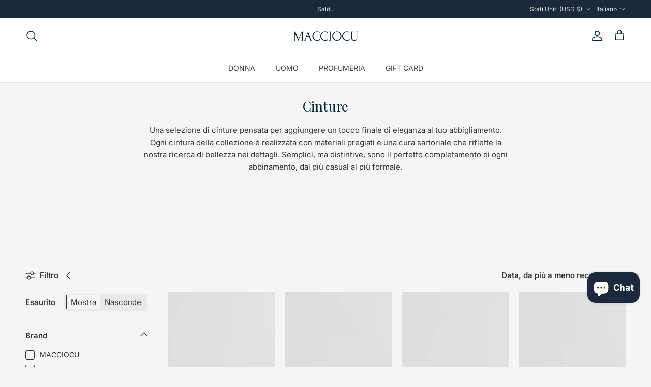

--- FILE ---
content_type: text/html; charset=utf-8
request_url: https://www.macciocu.com/it-us/collections/cinture
body_size: 44140
content:
<!doctype html>
<html class="no-js" lang="it" dir="ltr">
<head>
<meta charset="utf-8">
<meta name="viewport" content="width=device-width,initial-scale=1">
<title>Cinture &ndash; macciocu.com</title><link rel="canonical" href="https://www.macciocu.com/it-us/collections/cinture"><link rel="icon" href="//www.macciocu.com/cdn/shop/files/00203b_20.png?crop=center&height=48&v=1739009783&width=48" type="image/png">
  <link rel="apple-touch-icon" href="//www.macciocu.com/cdn/shop/files/00203b_20.png?crop=center&height=180&v=1739009783&width=180"><meta name="description" content="Una selezione di cinture pensata per aggiungere un tocco finale di eleganza al tuo abbigliamento. Ogni cintura della collezione è realizzata con materiali pregiati e una cura sartoriale che riflette la nostra ricerca di bellezza nei dettagli. Semplici, ma distintive, sono il perfetto completamento di ogni abbinamento, "><meta property="og:site_name" content="macciocu.com">
<meta property="og:url" content="https://www.macciocu.com/it-us/collections/cinture">
<meta property="og:title" content="Cinture">
<meta property="og:type" content="product.group">
<meta property="og:description" content="Una selezione di cinture pensata per aggiungere un tocco finale di eleganza al tuo abbigliamento. Ogni cintura della collezione è realizzata con materiali pregiati e una cura sartoriale che riflette la nostra ricerca di bellezza nei dettagli. Semplici, ma distintive, sono il perfetto completamento di ogni abbinamento, "><meta property="og:image" content="http://www.macciocu.com/cdn/shop/files/Senza_titolo_1200_x_628_px.png?crop=center&height=1200&v=1699779354&width=1200">
  <meta property="og:image:secure_url" content="https://www.macciocu.com/cdn/shop/files/Senza_titolo_1200_x_628_px.png?crop=center&height=1200&v=1699779354&width=1200">
  <meta property="og:image:width" content="1200">
  <meta property="og:image:height" content="628"><meta name="twitter:card" content="summary_large_image">
<meta name="twitter:title" content="Cinture">
<meta name="twitter:description" content="Una selezione di cinture pensata per aggiungere un tocco finale di eleganza al tuo abbigliamento. Ogni cintura della collezione è realizzata con materiali pregiati e una cura sartoriale che riflette la nostra ricerca di bellezza nei dettagli. Semplici, ma distintive, sono il perfetto completamento di ogni abbinamento, ">
<style>@font-face {
  font-family: Inter;
  font-weight: 400;
  font-style: normal;
  font-display: fallback;
  src: url("//www.macciocu.com/cdn/fonts/inter/inter_n4.b2a3f24c19b4de56e8871f609e73ca7f6d2e2bb9.woff2") format("woff2"),
       url("//www.macciocu.com/cdn/fonts/inter/inter_n4.af8052d517e0c9ffac7b814872cecc27ae1fa132.woff") format("woff");
}
@font-face {
  font-family: Inter;
  font-weight: 700;
  font-style: normal;
  font-display: fallback;
  src: url("//www.macciocu.com/cdn/fonts/inter/inter_n7.02711e6b374660cfc7915d1afc1c204e633421e4.woff2") format("woff2"),
       url("//www.macciocu.com/cdn/fonts/inter/inter_n7.6dab87426f6b8813070abd79972ceaf2f8d3b012.woff") format("woff");
}
@font-face {
  font-family: Inter;
  font-weight: 500;
  font-style: normal;
  font-display: fallback;
  src: url("//www.macciocu.com/cdn/fonts/inter/inter_n5.d7101d5e168594dd06f56f290dd759fba5431d97.woff2") format("woff2"),
       url("//www.macciocu.com/cdn/fonts/inter/inter_n5.5332a76bbd27da00474c136abb1ca3cbbf259068.woff") format("woff");
}
@font-face {
  font-family: Inter;
  font-weight: 400;
  font-style: italic;
  font-display: fallback;
  src: url("//www.macciocu.com/cdn/fonts/inter/inter_i4.feae1981dda792ab80d117249d9c7e0f1017e5b3.woff2") format("woff2"),
       url("//www.macciocu.com/cdn/fonts/inter/inter_i4.62773b7113d5e5f02c71486623cf828884c85c6e.woff") format("woff");
}
@font-face {
  font-family: Inter;
  font-weight: 700;
  font-style: italic;
  font-display: fallback;
  src: url("//www.macciocu.com/cdn/fonts/inter/inter_i7.b377bcd4cc0f160622a22d638ae7e2cd9b86ea4c.woff2") format("woff2"),
       url("//www.macciocu.com/cdn/fonts/inter/inter_i7.7c69a6a34e3bb44fcf6f975857e13b9a9b25beb4.woff") format("woff");
}
@font-face {
  font-family: "Playfair Display";
  font-weight: 400;
  font-style: normal;
  font-display: fallback;
  src: url("//www.macciocu.com/cdn/fonts/playfair_display/playfairdisplay_n4.9980f3e16959dc89137cc1369bfc3ae98af1deb9.woff2") format("woff2"),
       url("//www.macciocu.com/cdn/fonts/playfair_display/playfairdisplay_n4.c562b7c8e5637886a811d2a017f9e023166064ee.woff") format("woff");
}
@font-face {
  font-family: Inter;
  font-weight: 400;
  font-style: normal;
  font-display: fallback;
  src: url("//www.macciocu.com/cdn/fonts/inter/inter_n4.b2a3f24c19b4de56e8871f609e73ca7f6d2e2bb9.woff2") format("woff2"),
       url("//www.macciocu.com/cdn/fonts/inter/inter_n4.af8052d517e0c9ffac7b814872cecc27ae1fa132.woff") format("woff");
}
@font-face {
  font-family: Inter;
  font-weight: 400;
  font-style: normal;
  font-display: fallback;
  src: url("//www.macciocu.com/cdn/fonts/inter/inter_n4.b2a3f24c19b4de56e8871f609e73ca7f6d2e2bb9.woff2") format("woff2"),
       url("//www.macciocu.com/cdn/fonts/inter/inter_n4.af8052d517e0c9ffac7b814872cecc27ae1fa132.woff") format("woff");
}
@font-face {
  font-family: Inter;
  font-weight: 600;
  font-style: normal;
  font-display: fallback;
  src: url("//www.macciocu.com/cdn/fonts/inter/inter_n6.771af0474a71b3797eb38f3487d6fb79d43b6877.woff2") format("woff2"),
       url("//www.macciocu.com/cdn/fonts/inter/inter_n6.88c903d8f9e157d48b73b7777d0642925bcecde7.woff") format("woff");
}
:root {
  --page-container-width:          1100px;
  --reading-container-width:       720px;
  --divider-opacity:               0.14;
  --gutter-large:                  30px;
  --gutter-desktop:                20px;
  --gutter-mobile:                 16px;
  --section-padding:               50px;
  --larger-section-padding:        80px;
  --larger-section-padding-mobile: 60px;
  --largest-section-padding:       110px;
  --aos-animate-duration:          0.6s;

  --base-font-family:              Inter, sans-serif;
  --base-font-weight:              400;
  --base-font-style:               normal;
  --heading-font-family:           "Playfair Display", serif;
  --heading-font-weight:           400;
  --heading-font-style:            normal;
  --heading-font-letter-spacing:   0.005em;
  --logo-font-family:              Inter, sans-serif;
  --logo-font-weight:              400;
  --logo-font-style:               normal;
  --nav-font-family:               Inter, sans-serif;
  --nav-font-weight:               400;
  --nav-font-style:                normal;

  --base-text-size:15px;
  --base-line-height:              1.6;
  --input-text-size:16px;
  --smaller-text-size-1:12px;
  --smaller-text-size-2:14px;
  --smaller-text-size-3:12px;
  --smaller-text-size-4:11px;
  --larger-text-size:32px;
  --super-large-text-size:56px;
  --super-large-mobile-text-size:26px;
  --larger-mobile-text-size:26px;
  --logo-text-size:36px;--btn-letter-spacing: 0.08em;
    --btn-text-transform: uppercase;
    --button-text-size: 13px;
    --quickbuy-button-text-size: 13;
    --small-feature-link-font-size: 0.75em;
    --input-btn-padding-top:             1.2em;
    --input-btn-padding-bottom:          1.2em;--heading-text-transform:none;
  --nav-text-size:                      14px;
  --mobile-menu-font-weight:            600;

  --body-bg-color:                      245 245 245;
  --bg-color:                           245 245 245;
  --body-text-color:                    51 51 51;
  --text-color:                         51 51 51;

  --header-text-col:                    #00263a;--header-text-hover-col:             var(--main-nav-link-hover-col);--header-bg-col:                     #ffffff;
  --heading-color:                     0 38 58;
  --body-heading-color:                0 38 58;
  --heading-divider-col:               #e3e3e3;

  --logo-col:                          #1c283c;
  --main-nav-bg:                       #ffffff;
  --main-nav-link-col:                 #333333;
  --main-nav-link-hover-col:           #00263a;
  --main-nav-link-featured-col:        #00263a;

  --link-color:                        0 38 58;
  --body-link-color:                   0 38 58;

  --btn-bg-color:                        0 38 58;
  --btn-bg-hover-color:                  18 60 86;
  --btn-border-color:                    0 38 58;
  --btn-border-hover-color:              18 60 86;
  --btn-text-color:                      255 255 255;
  --btn-text-hover-color:                255 255 255;--btn-alt-bg-color:                    245 245 245;
  --btn-alt-text-color:                  0 38 58;
  --btn-alt-border-color:                0 38 58;
  --btn-alt-border-hover-color:          0 38 58;--btn-ter-bg-color:                    225 225 225;
  --btn-ter-text-color:                  0 0 0;
  --btn-ter-bg-hover-color:              0 38 58;
  --btn-ter-text-hover-color:            255 255 255;--btn-border-radius: 0;--color-scheme-default:                             #f5f5f5;
  --color-scheme-default-color:                       245 245 245;
  --color-scheme-default-text-color:                  51 51 51;
  --color-scheme-default-head-color:                  0 38 58;
  --color-scheme-default-link-color:                  0 38 58;
  --color-scheme-default-btn-text-color:              255 255 255;
  --color-scheme-default-btn-text-hover-color:        255 255 255;
  --color-scheme-default-btn-bg-color:                0 38 58;
  --color-scheme-default-btn-bg-hover-color:          18 60 86;
  --color-scheme-default-btn-border-color:            0 38 58;
  --color-scheme-default-btn-border-hover-color:      18 60 86;
  --color-scheme-default-btn-alt-text-color:          0 38 58;
  --color-scheme-default-btn-alt-bg-color:            245 245 245;
  --color-scheme-default-btn-alt-border-color:        0 38 58;
  --color-scheme-default-btn-alt-border-hover-color:  0 38 58;

  --color-scheme-1:                             #ffffff;
  --color-scheme-1-color:                       255 255 255;
  --color-scheme-1-text-color:                  51 51 51;
  --color-scheme-1-head-color:                  0 38 58;
  --color-scheme-1-link-color:                  0 38 58;
  --color-scheme-1-btn-text-color:              255 255 255;
  --color-scheme-1-btn-text-hover-color:        255 255 255;
  --color-scheme-1-btn-bg-color:                0 38 58;
  --color-scheme-1-btn-bg-hover-color:          18 60 86;
  --color-scheme-1-btn-border-color:            0 38 58;
  --color-scheme-1-btn-border-hover-color:      18 60 86;
  --color-scheme-1-btn-alt-text-color:          0 38 58;
  --color-scheme-1-btn-alt-bg-color:            255 255 255;
  --color-scheme-1-btn-alt-border-color:        0 38 58;
  --color-scheme-1-btn-alt-border-hover-color:  0 38 58;

  --color-scheme-2:                             #f5f5f5;
  --color-scheme-2-color:                       245 245 245;
  --color-scheme-2-text-color:                  227 227 227;
  --color-scheme-2-head-color:                  0 38 58;
  --color-scheme-2-link-color:                  0 38 58;
  --color-scheme-2-btn-text-color:              255 255 255;
  --color-scheme-2-btn-text-hover-color:        255 255 255;
  --color-scheme-2-btn-bg-color:                0 38 58;
  --color-scheme-2-btn-bg-hover-color:          18 60 86;
  --color-scheme-2-btn-border-color:            0 38 58;
  --color-scheme-2-btn-border-hover-color:      18 60 86;
  --color-scheme-2-btn-alt-text-color:          28 40 60;
  --color-scheme-2-btn-alt-bg-color:            255 255 255;
  --color-scheme-2-btn-alt-border-color:        28 40 60;
  --color-scheme-2-btn-alt-border-hover-color:  28 40 60;

  /* Shop Pay payment terms */
  --payment-terms-background-color:    #f5f5f5;--quickbuy-bg: 245 245 245;--body-input-background-color:       rgb(var(--body-bg-color));
  --input-background-color:            rgb(var(--body-bg-color));
  --body-input-text-color:             var(--body-text-color);
  --input-text-color:                  var(--body-text-color);
  --body-input-border-color:           rgb(197, 197, 197);
  --input-border-color:                rgb(197, 197, 197);
  --input-border-color-hover:          rgb(138, 138, 138);
  --input-border-color-active:         rgb(51, 51, 51);

  --swatch-cross-svg:                  url("data:image/svg+xml,%3Csvg xmlns='http://www.w3.org/2000/svg' width='240' height='240' viewBox='0 0 24 24' fill='none' stroke='rgb(197, 197, 197)' stroke-width='0.09' preserveAspectRatio='none' %3E%3Cline x1='24' y1='0' x2='0' y2='24'%3E%3C/line%3E%3C/svg%3E");
  --swatch-cross-hover:                url("data:image/svg+xml,%3Csvg xmlns='http://www.w3.org/2000/svg' width='240' height='240' viewBox='0 0 24 24' fill='none' stroke='rgb(138, 138, 138)' stroke-width='0.09' preserveAspectRatio='none' %3E%3Cline x1='24' y1='0' x2='0' y2='24'%3E%3C/line%3E%3C/svg%3E");
  --swatch-cross-active:               url("data:image/svg+xml,%3Csvg xmlns='http://www.w3.org/2000/svg' width='240' height='240' viewBox='0 0 24 24' fill='none' stroke='rgb(51, 51, 51)' stroke-width='0.09' preserveAspectRatio='none' %3E%3Cline x1='24' y1='0' x2='0' y2='24'%3E%3C/line%3E%3C/svg%3E");

  --footer-divider-col:                #e3e3e3;
  --footer-text-col:                   102 102 102;
  --footer-heading-col:                0 38 58;
  --footer-bg:                         #e3e3e3;--product-label-overlay-justify: flex-start;--product-label-overlay-align: flex-start;--product-label-overlay-reduction-text:   #ffffff;
  --product-label-overlay-reduction-bg:     #00263a;
  --product-label-overlay-stock-text:       #d62828;
  --product-label-overlay-stock-bg:         #f5f5f5;
  --product-label-overlay-new-text:         #ffffff;
  --product-label-overlay-new-bg:           #00263a;
  --product-label-overlay-meta-text:        #ffffff;
  --product-label-overlay-meta-bg:          #00263a;
  --product-label-sale-text:                #b61d0f;
  --product-label-sold-text:                #b61d0f;
  --product-label-preorder-text:            #3ea36a;

  --product-block-crop-align:               center;

  
  --product-block-price-align:              center;
  --product-block-price-item-margin-start:  .25rem;
  --product-block-price-item-margin-end:    .25rem;
  

  --collection-block-image-position:   center center;

  --swatch-picker-image-size:          40px;
  --swatch-crop-align:                 center center;

  --image-overlay-text-color:          245 245 245;--image-overlay-bg:                  rgba(28, 40, 60, 0.13);
  --image-overlay-shadow-start:        rgb(0 0 0 / 0.16);
  --image-overlay-box-opacity:         0.88;--product-inventory-ok-box-color:            #f5f5f5;
  --product-inventory-ok-text-color:           #999999;
  --product-inventory-ok-icon-box-fill-color:  #fff;
  --product-inventory-low-box-color:           #f5f5f5;
  --product-inventory-low-text-color:          #d62828;
  --product-inventory-low-icon-box-fill-color: #fff;
  --product-inventory-low-text-color-channels: 153, 153, 153;
  --product-inventory-ok-text-color-channels:  214, 40, 40;

  --rating-star-color: 193 100 82;--overlay-align-left: start;
    --overlay-align-right: end;}html[dir=rtl] {
  --overlay-right-text-m-left: 0;
  --overlay-right-text-m-right: auto;
  --overlay-left-shadow-left-left: 15%;
  --overlay-left-shadow-left-right: -50%;
  --overlay-left-shadow-right-left: -85%;
  --overlay-left-shadow-right-right: 0;
}.image-overlay--bg-box .text-overlay .text-overlay__text {
    --image-overlay-box-bg: 245 245 245;
    --heading-color: var(--body-heading-color);
    --text-color: var(--body-text-color);
    --link-color: var(--body-link-color);
  }::selection {
    background: rgb(var(--body-heading-color));
    color: rgb(var(--body-bg-color));
  }
  ::-moz-selection {
    background: rgb(var(--body-heading-color));
    color: rgb(var(--body-bg-color));
  }.navigation .h1 {
  color: inherit !important;
}.use-color-scheme--default {
  --product-label-sale-text:           #b61d0f;
  --product-label-sold-text:           #b61d0f;
  --product-label-preorder-text:       #3ea36a;
  --input-background-color:            rgb(var(--body-bg-color));
  --input-text-color:                  var(--body-input-text-color);
  --input-border-color:                rgb(197, 197, 197);
  --input-border-color-hover:          rgb(138, 138, 138);
  --input-border-color-active:         rgb(51, 51, 51);
}.use-color-scheme--1 {
  --product-label-sale-text:           currentColor;
  --product-label-sold-text:           currentColor;
  --product-label-preorder-text:       currentColor;
  --input-background-color:            transparent;
  --input-text-color:                  51 51 51;
  --input-border-color:                rgb(194, 194, 194);
  --input-border-color-hover:          rgb(143, 143, 143);
  --input-border-color-active:         rgb(51, 51, 51);
}.use-color-scheme--2 {
  --product-label-sale-text:           currentColor;
  --product-label-sold-text:           currentColor;
  --product-label-preorder-text:       currentColor;
  --input-background-color:            transparent;
  --input-text-color:                  227 227 227;
  --input-border-color:                rgb(240, 240, 240);
  --input-border-color-hover:          rgb(235, 235, 235);
  --input-border-color-active:         rgb(227, 227, 227);
}</style>

  <link href="//www.macciocu.com/cdn/shop/t/29/assets/main.css?v=43422827842528680071744271573" rel="stylesheet" type="text/css" media="all" />
<link rel="stylesheet" href="//www.macciocu.com/cdn/shop/t/29/assets/swatches.css?v=176485581647475824641745337987" media="print" onload="this.media='all'">
    <noscript><link rel="stylesheet" href="//www.macciocu.com/cdn/shop/t/29/assets/swatches.css?v=176485581647475824641745337987"></noscript><link rel="preload" as="font" href="//www.macciocu.com/cdn/fonts/inter/inter_n4.b2a3f24c19b4de56e8871f609e73ca7f6d2e2bb9.woff2" type="font/woff2" crossorigin><link rel="preload" as="font" href="//www.macciocu.com/cdn/fonts/playfair_display/playfairdisplay_n4.9980f3e16959dc89137cc1369bfc3ae98af1deb9.woff2" type="font/woff2" crossorigin><script>
    document.documentElement.className = document.documentElement.className.replace('no-js', 'js');

    window.theme = {
      info: {
        name: 'Symmetry',
        version: '7.4.0'
      },
      device: {
        hasTouch: window.matchMedia('(any-pointer: coarse)').matches,
        hasHover: window.matchMedia('(hover: hover)').matches
      },
      mediaQueries: {
        md: '(min-width: 768px)',
        productMediaCarouselBreak: '(min-width: 1041px)'
      },
      routes: {
        base: 'https://www.macciocu.com',
        cart: '/it-us/cart',
        cartAdd: '/it-us/cart/add.js',
        cartUpdate: '/it-us/cart/update.js',
        predictiveSearch: '/it-us/search/suggest'
      },
      strings: {
        cartTermsConfirmation: "Prima di proseguire devi accettare i termini e le condizioni.",
        cartItemsQuantityError: "La quantità massima di questo articolo che puoi aggiungere al carrello è [QUANTITY].",
        generalSearchViewAll: "Visualizza tutti i risultati della ricerca",
        noStock: "Esaurito",
        noVariant: "Non disponibile",
        productsProductChooseA: "Scegline uno",
        generalSearchPages: "Pagine",
        generalSearchNoResultsWithoutTerms: "Siamo spiacenti, non abbiamo trovato nessun risultato",
        shippingCalculator: {
          singleRate: "È presente una tariffa di spedizione per questa destinazione:",
          multipleRates: "Sono presenti più tariffe di spedizione per questa destinazione:",
          noRates: "Non effettuiamo spedizioni verso questa destinazione."
        }
      },
      settings: {
        moneyWithCurrencyFormat: "${{amount}} USD",
        cartType: "drawer",
        afterAddToCart: "drawer",
        quickbuyStyle: "button",
        externalLinksNewTab: true,
        internalLinksSmoothScroll: true
      }
    }

    theme.inlineNavigationCheck = function() {
      var pageHeader = document.querySelector('.pageheader'),
          inlineNavContainer = pageHeader.querySelector('.logo-area__left__inner'),
          inlineNav = inlineNavContainer.querySelector('.navigation--left');
      if (inlineNav && getComputedStyle(inlineNav).display != 'none') {
        var inlineMenuCentered = document.querySelector('.pageheader--layout-inline-menu-center'),
            logoContainer = document.querySelector('.logo-area__middle__inner');
        if(inlineMenuCentered) {
          var rightWidth = document.querySelector('.logo-area__right__inner').clientWidth,
              middleWidth = logoContainer.clientWidth,
              logoArea = document.querySelector('.logo-area'),
              computedLogoAreaStyle = getComputedStyle(logoArea),
              logoAreaInnerWidth = logoArea.clientWidth - Math.ceil(parseFloat(computedLogoAreaStyle.paddingLeft)) - Math.ceil(parseFloat(computedLogoAreaStyle.paddingRight)),
              availableNavWidth = logoAreaInnerWidth - Math.max(rightWidth, middleWidth) * 2 - 40;
          inlineNavContainer.style.maxWidth = availableNavWidth + 'px';
        }

        var firstInlineNavLink = inlineNav.querySelector('.navigation__item:first-child'),
            lastInlineNavLink = inlineNav.querySelector('.navigation__item:last-child');
        if (lastInlineNavLink) {
          var inlineNavWidth = null;
          if(document.querySelector('html[dir=rtl]')) {
            inlineNavWidth = firstInlineNavLink.offsetLeft - lastInlineNavLink.offsetLeft + firstInlineNavLink.offsetWidth;
          } else {
            inlineNavWidth = lastInlineNavLink.offsetLeft - firstInlineNavLink.offsetLeft + lastInlineNavLink.offsetWidth;
          }
          if (inlineNavContainer.offsetWidth >= inlineNavWidth) {
            pageHeader.classList.add('pageheader--layout-inline-permitted');
            var tallLogo = logoContainer.clientHeight > lastInlineNavLink.clientHeight + 20;
            if (tallLogo) {
              inlineNav.classList.add('navigation--tight-underline');
            } else {
              inlineNav.classList.remove('navigation--tight-underline');
            }
          } else {
            pageHeader.classList.remove('pageheader--layout-inline-permitted');
          }
        }
      }
    };

    theme.setInitialHeaderHeightProperty = () => {
      const section = document.querySelector('.section-header');
      if (section) {
        document.documentElement.style.setProperty('--theme-header-height', Math.ceil(section.clientHeight) + 'px');
      }
    };
  </script>

  <script src="//www.macciocu.com/cdn/shop/t/29/assets/main.js?v=74462154655922143831744271573" defer></script>

  <script>window.performance && window.performance.mark && window.performance.mark('shopify.content_for_header.start');</script><meta name="facebook-domain-verification" content="sts25tkjtqh6bmuw6dm55g2p8cf2ie">
<meta name="google-site-verification" content="KwiMwpf3hNK6IJ0secmf3Jcpj8fnh9xYdjRcqZvA6Lc">
<meta id="shopify-digital-wallet" name="shopify-digital-wallet" content="/50749702351/digital_wallets/dialog">
<meta name="shopify-checkout-api-token" content="ca6560bd22f6e81b825c7242fcab9237">
<meta id="in-context-paypal-metadata" data-shop-id="50749702351" data-venmo-supported="false" data-environment="production" data-locale="it_IT" data-paypal-v4="true" data-currency="USD">
<link rel="alternate" type="application/atom+xml" title="Feed" href="/it-us/collections/cinture.atom" />
<link rel="alternate" hreflang="x-default" href="https://www.macciocu.com/collections/cinture">
<link rel="alternate" hreflang="en-AL" href="https://www.macciocu.com/en-eu/collections/cinture">
<link rel="alternate" hreflang="en-AT" href="https://www.macciocu.com/en-eu/collections/cinture">
<link rel="alternate" hreflang="en-BE" href="https://www.macciocu.com/en-eu/collections/cinture">
<link rel="alternate" hreflang="en-BG" href="https://www.macciocu.com/en-eu/collections/cinture">
<link rel="alternate" hreflang="en-CZ" href="https://www.macciocu.com/en-eu/collections/cinture">
<link rel="alternate" hreflang="en-DE" href="https://www.macciocu.com/en-eu/collections/cinture">
<link rel="alternate" hreflang="en-DK" href="https://www.macciocu.com/en-eu/collections/cinture">
<link rel="alternate" hreflang="en-EE" href="https://www.macciocu.com/en-eu/collections/cinture">
<link rel="alternate" hreflang="en-ES" href="https://www.macciocu.com/en-eu/collections/cinture">
<link rel="alternate" hreflang="en-FI" href="https://www.macciocu.com/en-eu/collections/cinture">
<link rel="alternate" hreflang="en-FR" href="https://www.macciocu.com/en-eu/collections/cinture">
<link rel="alternate" hreflang="en-GR" href="https://www.macciocu.com/en-eu/collections/cinture">
<link rel="alternate" hreflang="en-HR" href="https://www.macciocu.com/en-eu/collections/cinture">
<link rel="alternate" hreflang="en-HU" href="https://www.macciocu.com/en-eu/collections/cinture">
<link rel="alternate" hreflang="en-IE" href="https://www.macciocu.com/en-eu/collections/cinture">
<link rel="alternate" hreflang="en-LI" href="https://www.macciocu.com/en-eu/collections/cinture">
<link rel="alternate" hreflang="en-LT" href="https://www.macciocu.com/en-eu/collections/cinture">
<link rel="alternate" hreflang="en-LU" href="https://www.macciocu.com/en-eu/collections/cinture">
<link rel="alternate" hreflang="en-LV" href="https://www.macciocu.com/en-eu/collections/cinture">
<link rel="alternate" hreflang="en-MD" href="https://www.macciocu.com/en-eu/collections/cinture">
<link rel="alternate" hreflang="en-MT" href="https://www.macciocu.com/en-eu/collections/cinture">
<link rel="alternate" hreflang="en-NL" href="https://www.macciocu.com/en-eu/collections/cinture">
<link rel="alternate" hreflang="en-NO" href="https://www.macciocu.com/en-eu/collections/cinture">
<link rel="alternate" hreflang="en-PL" href="https://www.macciocu.com/en-eu/collections/cinture">
<link rel="alternate" hreflang="en-PT" href="https://www.macciocu.com/en-eu/collections/cinture">
<link rel="alternate" hreflang="en-RO" href="https://www.macciocu.com/en-eu/collections/cinture">
<link rel="alternate" hreflang="en-SE" href="https://www.macciocu.com/en-eu/collections/cinture">
<link rel="alternate" hreflang="en-SI" href="https://www.macciocu.com/en-eu/collections/cinture">
<link rel="alternate" hreflang="en-SK" href="https://www.macciocu.com/en-eu/collections/cinture">
<link rel="alternate" hreflang="en-GB" href="https://www.macciocu.com/en-gb/collections/cinture">
<link rel="alternate" hreflang="en-US" href="https://www.macciocu.com/en-us/collections/cinture">
<link rel="alternate" hreflang="it-US" href="https://www.macciocu.com/it-us/collections/cinture">
<link rel="alternate" hreflang="it-IT" href="https://www.macciocu.com/collections/cinture">
<link rel="alternate" hreflang="en-IT" href="https://www.macciocu.com/en/collections/cinture">
<link rel="alternate" type="application/json+oembed" href="https://www.macciocu.com/it-us/collections/cinture.oembed">
<script async="async" src="/checkouts/internal/preloads.js?locale=it-US"></script>
<link rel="preconnect" href="https://shop.app" crossorigin="anonymous">
<script async="async" src="https://shop.app/checkouts/internal/preloads.js?locale=it-US&shop_id=50749702351" crossorigin="anonymous"></script>
<script id="apple-pay-shop-capabilities" type="application/json">{"shopId":50749702351,"countryCode":"IT","currencyCode":"USD","merchantCapabilities":["supports3DS"],"merchantId":"gid:\/\/shopify\/Shop\/50749702351","merchantName":"macciocu.com","requiredBillingContactFields":["postalAddress","email","phone"],"requiredShippingContactFields":["postalAddress","email","phone"],"shippingType":"shipping","supportedNetworks":["visa","maestro","masterCard","amex"],"total":{"type":"pending","label":"macciocu.com","amount":"1.00"},"shopifyPaymentsEnabled":true,"supportsSubscriptions":true}</script>
<script id="shopify-features" type="application/json">{"accessToken":"ca6560bd22f6e81b825c7242fcab9237","betas":["rich-media-storefront-analytics"],"domain":"www.macciocu.com","predictiveSearch":true,"shopId":50749702351,"locale":"it"}</script>
<script>var Shopify = Shopify || {};
Shopify.shop = "risvolto-com.myshopify.com";
Shopify.locale = "it";
Shopify.currency = {"active":"USD","rate":"1.1828736"};
Shopify.country = "US";
Shopify.theme = {"name":"17 Aprile 2025","id":180779417930,"schema_name":"Symmetry","schema_version":"7.4.0","theme_store_id":568,"role":"main"};
Shopify.theme.handle = "null";
Shopify.theme.style = {"id":null,"handle":null};
Shopify.cdnHost = "www.macciocu.com/cdn";
Shopify.routes = Shopify.routes || {};
Shopify.routes.root = "/it-us/";</script>
<script type="module">!function(o){(o.Shopify=o.Shopify||{}).modules=!0}(window);</script>
<script>!function(o){function n(){var o=[];function n(){o.push(Array.prototype.slice.apply(arguments))}return n.q=o,n}var t=o.Shopify=o.Shopify||{};t.loadFeatures=n(),t.autoloadFeatures=n()}(window);</script>
<script>
  window.ShopifyPay = window.ShopifyPay || {};
  window.ShopifyPay.apiHost = "shop.app\/pay";
  window.ShopifyPay.redirectState = null;
</script>
<script id="shop-js-analytics" type="application/json">{"pageType":"collection"}</script>
<script defer="defer" async type="module" src="//www.macciocu.com/cdn/shopifycloud/shop-js/modules/v2/client.init-shop-cart-sync_B0kkjBRt.it.esm.js"></script>
<script defer="defer" async type="module" src="//www.macciocu.com/cdn/shopifycloud/shop-js/modules/v2/chunk.common_AgTufRUD.esm.js"></script>
<script type="module">
  await import("//www.macciocu.com/cdn/shopifycloud/shop-js/modules/v2/client.init-shop-cart-sync_B0kkjBRt.it.esm.js");
await import("//www.macciocu.com/cdn/shopifycloud/shop-js/modules/v2/chunk.common_AgTufRUD.esm.js");

  window.Shopify.SignInWithShop?.initShopCartSync?.({"fedCMEnabled":true,"windoidEnabled":true});

</script>
<script>
  window.Shopify = window.Shopify || {};
  if (!window.Shopify.featureAssets) window.Shopify.featureAssets = {};
  window.Shopify.featureAssets['shop-js'] = {"shop-cart-sync":["modules/v2/client.shop-cart-sync_XOjUULQV.it.esm.js","modules/v2/chunk.common_AgTufRUD.esm.js"],"init-fed-cm":["modules/v2/client.init-fed-cm_CFGyCp6W.it.esm.js","modules/v2/chunk.common_AgTufRUD.esm.js"],"shop-button":["modules/v2/client.shop-button_D8PBjgvE.it.esm.js","modules/v2/chunk.common_AgTufRUD.esm.js"],"shop-cash-offers":["modules/v2/client.shop-cash-offers_UU-Uz0VT.it.esm.js","modules/v2/chunk.common_AgTufRUD.esm.js","modules/v2/chunk.modal_B6cKP347.esm.js"],"init-windoid":["modules/v2/client.init-windoid_DoFDvLIZ.it.esm.js","modules/v2/chunk.common_AgTufRUD.esm.js"],"shop-toast-manager":["modules/v2/client.shop-toast-manager_B4ykeoIZ.it.esm.js","modules/v2/chunk.common_AgTufRUD.esm.js"],"init-shop-email-lookup-coordinator":["modules/v2/client.init-shop-email-lookup-coordinator_CSPRSD92.it.esm.js","modules/v2/chunk.common_AgTufRUD.esm.js"],"init-shop-cart-sync":["modules/v2/client.init-shop-cart-sync_B0kkjBRt.it.esm.js","modules/v2/chunk.common_AgTufRUD.esm.js"],"avatar":["modules/v2/client.avatar_BTnouDA3.it.esm.js"],"pay-button":["modules/v2/client.pay-button_CPiJlQ5G.it.esm.js","modules/v2/chunk.common_AgTufRUD.esm.js"],"init-customer-accounts":["modules/v2/client.init-customer-accounts_C_Urp9Ri.it.esm.js","modules/v2/client.shop-login-button_BPreIq_c.it.esm.js","modules/v2/chunk.common_AgTufRUD.esm.js","modules/v2/chunk.modal_B6cKP347.esm.js"],"init-shop-for-new-customer-accounts":["modules/v2/client.init-shop-for-new-customer-accounts_Yq_StG--.it.esm.js","modules/v2/client.shop-login-button_BPreIq_c.it.esm.js","modules/v2/chunk.common_AgTufRUD.esm.js","modules/v2/chunk.modal_B6cKP347.esm.js"],"shop-login-button":["modules/v2/client.shop-login-button_BPreIq_c.it.esm.js","modules/v2/chunk.common_AgTufRUD.esm.js","modules/v2/chunk.modal_B6cKP347.esm.js"],"init-customer-accounts-sign-up":["modules/v2/client.init-customer-accounts-sign-up_DwpZPwLB.it.esm.js","modules/v2/client.shop-login-button_BPreIq_c.it.esm.js","modules/v2/chunk.common_AgTufRUD.esm.js","modules/v2/chunk.modal_B6cKP347.esm.js"],"shop-follow-button":["modules/v2/client.shop-follow-button_DF4PngeR.it.esm.js","modules/v2/chunk.common_AgTufRUD.esm.js","modules/v2/chunk.modal_B6cKP347.esm.js"],"checkout-modal":["modules/v2/client.checkout-modal_oq8wp8Y_.it.esm.js","modules/v2/chunk.common_AgTufRUD.esm.js","modules/v2/chunk.modal_B6cKP347.esm.js"],"lead-capture":["modules/v2/client.lead-capture_gcFup1jy.it.esm.js","modules/v2/chunk.common_AgTufRUD.esm.js","modules/v2/chunk.modal_B6cKP347.esm.js"],"shop-login":["modules/v2/client.shop-login_DiId8eKP.it.esm.js","modules/v2/chunk.common_AgTufRUD.esm.js","modules/v2/chunk.modal_B6cKP347.esm.js"],"payment-terms":["modules/v2/client.payment-terms_DTfZn2x7.it.esm.js","modules/v2/chunk.common_AgTufRUD.esm.js","modules/v2/chunk.modal_B6cKP347.esm.js"]};
</script>
<script>(function() {
  var isLoaded = false;
  function asyncLoad() {
    if (isLoaded) return;
    isLoaded = true;
    var urls = ["https:\/\/ecommplugins-scripts.trustpilot.com\/v2.1\/js\/header.min.js?settings=eyJrZXkiOiJWUGIzOUZTdUlhcTZUMFEwIiwicyI6InNrdSJ9\u0026shop=risvolto-com.myshopify.com","https:\/\/ecommplugins-trustboxsettings.trustpilot.com\/risvolto-com.myshopify.com.js?settings=1745340415670\u0026shop=risvolto-com.myshopify.com","https:\/\/widget.trustpilot.com\/bootstrap\/v5\/tp.widget.sync.bootstrap.min.js?shop=risvolto-com.myshopify.com","https:\/\/zubrcommerce.s3-us-west-2.amazonaws.com\/variable-products\/variable-loader.js?shop=risvolto-com.myshopify.com","https:\/\/sizeguides.eastsideco.io\/js\/production_installer.js?shop=risvolto-com.myshopify.com","https:\/\/sales-pop.carecart.io\/lib\/salesnotifier.js?shop=risvolto-com.myshopify.com","https:\/\/wiser.expertvillagemedia.com\/assets\/js\/wiser_script.js?shop=risvolto-com.myshopify.com","https:\/\/size-guides.esc-apps-cdn.com\/1739201886-app.risvolto-com.myshopify.com.js?shop=risvolto-com.myshopify.com","https:\/\/ecommplugins-scripts.trustpilot.com\/v2.1\/js\/success.min.js?settings=eyJrZXkiOiJWUGIzOUZTdUlhcTZUMFEwIiwicyI6InNrdSIsInQiOlsib3JkZXJzL3BhaWQiLCJ0cnVzdHBpbG90T3JkZXJDb25maXJtZWQiXSwidiI6IiIsImEiOiJTaG9waWZ5LTIwMjAtMTAifQ==\u0026shop=risvolto-com.myshopify.com","https:\/\/cdn.shopify.com\/s\/files\/1\/0597\/3783\/3627\/files\/tptinstall.min.js?v=1718591634\u0026t=tapita-seo-script-tags\u0026shop=risvolto-com.myshopify.com"];
    for (var i = 0; i < urls.length; i++) {
      var s = document.createElement('script');
      s.type = 'text/javascript';
      s.async = true;
      s.src = urls[i];
      var x = document.getElementsByTagName('script')[0];
      x.parentNode.insertBefore(s, x);
    }
  };
  if(window.attachEvent) {
    window.attachEvent('onload', asyncLoad);
  } else {
    window.addEventListener('load', asyncLoad, false);
  }
})();</script>
<script id="__st">var __st={"a":50749702351,"offset":3600,"reqid":"ad624a1b-3446-4ad6-a93a-6d72969735fa-1768749768","pageurl":"www.macciocu.com\/it-us\/collections\/cinture","u":"6257f081f663","p":"collection","rtyp":"collection","rid":290615787727};</script>
<script>window.ShopifyPaypalV4VisibilityTracking = true;</script>
<script id="captcha-bootstrap">!function(){'use strict';const t='contact',e='account',n='new_comment',o=[[t,t],['blogs',n],['comments',n],[t,'customer']],c=[[e,'customer_login'],[e,'guest_login'],[e,'recover_customer_password'],[e,'create_customer']],r=t=>t.map((([t,e])=>`form[action*='/${t}']:not([data-nocaptcha='true']) input[name='form_type'][value='${e}']`)).join(','),a=t=>()=>t?[...document.querySelectorAll(t)].map((t=>t.form)):[];function s(){const t=[...o],e=r(t);return a(e)}const i='password',u='form_key',d=['recaptcha-v3-token','g-recaptcha-response','h-captcha-response',i],f=()=>{try{return window.sessionStorage}catch{return}},m='__shopify_v',_=t=>t.elements[u];function p(t,e,n=!1){try{const o=window.sessionStorage,c=JSON.parse(o.getItem(e)),{data:r}=function(t){const{data:e,action:n}=t;return t[m]||n?{data:e,action:n}:{data:t,action:n}}(c);for(const[e,n]of Object.entries(r))t.elements[e]&&(t.elements[e].value=n);n&&o.removeItem(e)}catch(o){console.error('form repopulation failed',{error:o})}}const l='form_type',E='cptcha';function T(t){t.dataset[E]=!0}const w=window,h=w.document,L='Shopify',v='ce_forms',y='captcha';let A=!1;((t,e)=>{const n=(g='f06e6c50-85a8-45c8-87d0-21a2b65856fe',I='https://cdn.shopify.com/shopifycloud/storefront-forms-hcaptcha/ce_storefront_forms_captcha_hcaptcha.v1.5.2.iife.js',D={infoText:'Protetto da hCaptcha',privacyText:'Privacy',termsText:'Termini'},(t,e,n)=>{const o=w[L][v],c=o.bindForm;if(c)return c(t,g,e,D).then(n);var r;o.q.push([[t,g,e,D],n]),r=I,A||(h.body.append(Object.assign(h.createElement('script'),{id:'captcha-provider',async:!0,src:r})),A=!0)});var g,I,D;w[L]=w[L]||{},w[L][v]=w[L][v]||{},w[L][v].q=[],w[L][y]=w[L][y]||{},w[L][y].protect=function(t,e){n(t,void 0,e),T(t)},Object.freeze(w[L][y]),function(t,e,n,w,h,L){const[v,y,A,g]=function(t,e,n){const i=e?o:[],u=t?c:[],d=[...i,...u],f=r(d),m=r(i),_=r(d.filter((([t,e])=>n.includes(e))));return[a(f),a(m),a(_),s()]}(w,h,L),I=t=>{const e=t.target;return e instanceof HTMLFormElement?e:e&&e.form},D=t=>v().includes(t);t.addEventListener('submit',(t=>{const e=I(t);if(!e)return;const n=D(e)&&!e.dataset.hcaptchaBound&&!e.dataset.recaptchaBound,o=_(e),c=g().includes(e)&&(!o||!o.value);(n||c)&&t.preventDefault(),c&&!n&&(function(t){try{if(!f())return;!function(t){const e=f();if(!e)return;const n=_(t);if(!n)return;const o=n.value;o&&e.removeItem(o)}(t);const e=Array.from(Array(32),(()=>Math.random().toString(36)[2])).join('');!function(t,e){_(t)||t.append(Object.assign(document.createElement('input'),{type:'hidden',name:u})),t.elements[u].value=e}(t,e),function(t,e){const n=f();if(!n)return;const o=[...t.querySelectorAll(`input[type='${i}']`)].map((({name:t})=>t)),c=[...d,...o],r={};for(const[a,s]of new FormData(t).entries())c.includes(a)||(r[a]=s);n.setItem(e,JSON.stringify({[m]:1,action:t.action,data:r}))}(t,e)}catch(e){console.error('failed to persist form',e)}}(e),e.submit())}));const S=(t,e)=>{t&&!t.dataset[E]&&(n(t,e.some((e=>e===t))),T(t))};for(const o of['focusin','change'])t.addEventListener(o,(t=>{const e=I(t);D(e)&&S(e,y())}));const B=e.get('form_key'),M=e.get(l),P=B&&M;t.addEventListener('DOMContentLoaded',(()=>{const t=y();if(P)for(const e of t)e.elements[l].value===M&&p(e,B);[...new Set([...A(),...v().filter((t=>'true'===t.dataset.shopifyCaptcha))])].forEach((e=>S(e,t)))}))}(h,new URLSearchParams(w.location.search),n,t,e,['guest_login'])})(!0,!0)}();</script>
<script integrity="sha256-4kQ18oKyAcykRKYeNunJcIwy7WH5gtpwJnB7kiuLZ1E=" data-source-attribution="shopify.loadfeatures" defer="defer" src="//www.macciocu.com/cdn/shopifycloud/storefront/assets/storefront/load_feature-a0a9edcb.js" crossorigin="anonymous"></script>
<script crossorigin="anonymous" defer="defer" src="//www.macciocu.com/cdn/shopifycloud/storefront/assets/shopify_pay/storefront-65b4c6d7.js?v=20250812"></script>
<script data-source-attribution="shopify.dynamic_checkout.dynamic.init">var Shopify=Shopify||{};Shopify.PaymentButton=Shopify.PaymentButton||{isStorefrontPortableWallets:!0,init:function(){window.Shopify.PaymentButton.init=function(){};var t=document.createElement("script");t.src="https://www.macciocu.com/cdn/shopifycloud/portable-wallets/latest/portable-wallets.it.js",t.type="module",document.head.appendChild(t)}};
</script>
<script data-source-attribution="shopify.dynamic_checkout.buyer_consent">
  function portableWalletsHideBuyerConsent(e){var t=document.getElementById("shopify-buyer-consent"),n=document.getElementById("shopify-subscription-policy-button");t&&n&&(t.classList.add("hidden"),t.setAttribute("aria-hidden","true"),n.removeEventListener("click",e))}function portableWalletsShowBuyerConsent(e){var t=document.getElementById("shopify-buyer-consent"),n=document.getElementById("shopify-subscription-policy-button");t&&n&&(t.classList.remove("hidden"),t.removeAttribute("aria-hidden"),n.addEventListener("click",e))}window.Shopify?.PaymentButton&&(window.Shopify.PaymentButton.hideBuyerConsent=portableWalletsHideBuyerConsent,window.Shopify.PaymentButton.showBuyerConsent=portableWalletsShowBuyerConsent);
</script>
<script data-source-attribution="shopify.dynamic_checkout.cart.bootstrap">document.addEventListener("DOMContentLoaded",(function(){function t(){return document.querySelector("shopify-accelerated-checkout-cart, shopify-accelerated-checkout")}if(t())Shopify.PaymentButton.init();else{new MutationObserver((function(e,n){t()&&(Shopify.PaymentButton.init(),n.disconnect())})).observe(document.body,{childList:!0,subtree:!0})}}));
</script>
<link id="shopify-accelerated-checkout-styles" rel="stylesheet" media="screen" href="https://www.macciocu.com/cdn/shopifycloud/portable-wallets/latest/accelerated-checkout-backwards-compat.css" crossorigin="anonymous">
<style id="shopify-accelerated-checkout-cart">
        #shopify-buyer-consent {
  margin-top: 1em;
  display: inline-block;
  width: 100%;
}

#shopify-buyer-consent.hidden {
  display: none;
}

#shopify-subscription-policy-button {
  background: none;
  border: none;
  padding: 0;
  text-decoration: underline;
  font-size: inherit;
  cursor: pointer;
}

#shopify-subscription-policy-button::before {
  box-shadow: none;
}

      </style>

<script>window.performance && window.performance.mark && window.performance.mark('shopify.content_for_header.end');</script>
<!-- CC Custom Head Start --><!-- CC Custom Head End --><!-- BEGIN app block: shopify://apps/tapita-seo-speed/blocks/app-embed/cd37ca7a-40ad-4fdc-afd3-768701482209 -->



<script class="tpt-seo-schema">
    var tapitaSeoVer = 1177;
    var tptAddedSchemas = [];
</script>






    
        <!-- BEGIN app snippet: product-schema -->

  <!-- END app snippet -->
    
        <!-- BEGIN app snippet: product-schema -->

  <!-- END app snippet -->
    
        <!-- BEGIN app snippet: product-schema -->

  <!-- END app snippet -->
    
        <!-- BEGIN app snippet: product-schema -->

  <!-- END app snippet -->
    
        <!-- BEGIN app snippet: product-schema -->

  <!-- END app snippet -->
    



  




<!-- BEGIN app snippet: alter-schemas -->




<script>
    (function disableSchemasByType(schemaTypesToDisable = []) {
        if (!schemaTypesToDisable.length) return;
        const DEBUG = window.location.href?.includes("debug");
        const log = (...a) => DEBUG && console.log(...a);
        const removeAttrsDeep = (root, attrs) => {
            root.querySelectorAll("*").forEach((el) =>
                attrs.forEach((a) => el.removeAttribute(a))
            );
        };
        const extractTypesFromJsonLD = (json) => {
            const types = new Set();
            const walk = (v) => {
                if (!v) return;
                if (Array.isArray(v)) return v.forEach(walk);
                if (typeof v === "object") {
                    if (v["@type"]) {
                        (Array.isArray(v["@type"])
                            ? v["@type"]
                            : [v["@type"]]
                        ).forEach((t) => types.add(t));
                    }
                    if (v["@graph"]) walk(v["@graph"]);
                }
            };
            walk(json);
            return types;
        };
        const matchesSchemaType = (value) =>
            value && schemaTypesToDisable.some((t) => value.includes(t));
        const handleJsonLD = (container = document) => {
            container
                .querySelectorAll(
                    'script[type="application/ld+json"]:not([author="tpt"])'
                )
                .forEach((script) => {
                    try {
                        const json = JSON.parse(script.textContent);
                        const types = extractTypesFromJsonLD(json);
                        if (
                            [...types].some((t) => schemaTypesToDisable.includes(t))
                        ) {
                            script.type = "application/ldjson-disabled";
                            log("Disabled JSON-LD:", script);
                        }
                    } catch {}
                });
        };
        const handleMicrodata = (container = document) => {
            container
                .querySelectorAll(
                    schemaTypesToDisable
                        .map((t) => `[itemtype*="schema.org/${t}"]`)
                        .join(",")
                )
                .forEach((el) => {
                    el.removeAttribute("itemscope");
                    el.removeAttribute("itemtype");
                    el.removeAttribute("itemprop");
                    removeAttrsDeep(el, ["itemprop"]);
                });
        };
        const handleRDFa = (container = document) => {
            container
                .querySelectorAll(
                    schemaTypesToDisable
                        .map(
                            (t) =>
                                `[typeof*="${t}"],[vocab*="schema.org"][typeof*="${t}"]`
                        )
                        .join(",")
                )
                .forEach((el) => {
                    el.removeAttribute("vocab");
                    el.removeAttribute("typeof");
                    el.removeAttribute("property");
                    removeAttrsDeep(el, ["property"]);
                });
        };
        const processSchemas = (container) => {
            handleJsonLD(container);
            handleMicrodata(container);
            handleRDFa(container);
        };
        processSchemas();
        const observer = new MutationObserver((mutations) => {
            mutations.forEach((m) => {
                m.addedNodes.forEach((n) => {
                    if (n.nodeType !== 1) return;

                    if (
                        n.tagName === "SCRIPT" &&
                        n.type === "application/ld+json" &&
                        n.getAttribute("author") !== "tpt"
                    ) {
                        handleJsonLD(n.parentElement);
                        return;
                    }

                    const itemType = n.getAttribute?.("itemtype");
                    const typeOf = n.getAttribute?.("typeof");

                    if (matchesSchemaType(itemType) || matchesSchemaType(typeOf)) {
                        handleMicrodata(n.parentElement);
                        handleRDFa(n.parentElement);
                    } else {
                        processSchemas(n);
                    }
                });

                if (m.type === "attributes") {
                    const t = m.target;

                    if (
                        t.tagName === "SCRIPT" &&
                        t.type === "application/ld+json" &&
                        t.getAttribute("author") !== "tpt"
                    ) {
                        handleJsonLD(t.parentElement);
                    }

                    if (
                        m.attributeName === "itemtype" &&
                        matchesSchemaType(t.getAttribute("itemtype"))
                    ) {
                        handleMicrodata(t.parentElement);
                    }

                    if (
                        m.attributeName === "typeof" &&
                        matchesSchemaType(t.getAttribute("typeof"))
                    ) {
                        handleRDFa(t.parentElement);
                    }
                }
            });
        });

        observer.observe(document.body || document.documentElement, {
            childList: true,
            subtree: true,
            attributes: true,
            attributeFilter: ["itemtype", "typeof", "type"],
        });

        log("Schema disabler initialized with types:", schemaTypesToDisable);
    })(window.tptAddedSchemas);
</script><!-- END app snippet -->


<script class="tpt-seo-schema">
    var instantPageUrl = "https://cdn.shopify.com/extensions/019bbbb9-e942-7603-927f-93a888f220ea/tapita-seo-schema-175/assets/instantpage.js";
    var tptMetaDataConfigUrl = 'https://cdn.shopify.com/s/files/1/0507/4970/2351/t/29/assets/tapita-meta-data.json?v=1745344875';
    // ADD META TITLE / DESCRIPTION WHEN tptMetaDataConfigUrl valid
    const createMetaTag = (descriptionValue) => {
        const metaTag = document.createElement('meta');
        metaTag.setAttribute('name', 'description');
        metaTag.setAttribute('content', descriptionValue);
        const headTag = document.querySelector('head');
        headTag.appendChild(metaTag);
    }
    const replaceMetaTagContent = (titleValue, descriptionValue, needReplaceVar) => {
        const disableReplacingTitle = !!window._tpt_no_replacing_plain_title
        const disableReplacingDescription = !!window._tpt_no_replacing_plain_desc
        const config = { attributes: true, childList: true, subtree: true};
        const header = document.getElementsByTagName('head')[0];
        let i = 0;
        const callback = (mutationList, observer) => {
            i++;
            const title = document.getElementsByTagName('title')[0];
            const ogTitle = document.querySelector('meta[property="og:title"]');
            const twitterTitle = document.querySelector('meta[name="twitter:title"]');
            const newTitle = needReplaceVar ? replaceVar(titleValue) : titleValue;
            const newDescription = needReplaceVar ? replaceVar(descriptionValue) : descriptionValue;
            if(titleValue && document && document.title != newTitle && !disableReplacingTitle){
                document.title = newTitle;
            }
            if(ogTitle && (ogTitle?.content != newTitle)){
                ogTitle?.setAttribute('content', newTitle);
            }
            if(twitterTitle && (twitterTitle?.content != newTitle)){
                twitterTitle?.setAttribute('content', newTitle);
            }
            const metaDescriptionTagList = document.querySelectorAll('meta[name="description"]');
            const ogDescriptionTagList = document.querySelector('meta[property="og:description"]');
            const twitterDescriptionTagList = document.querySelector('meta[name="twitter:description"]');
            try {
                if(ogDescriptionTagList && newDescription && (ogDescriptionTagList?.content != newDescription)) {
                    ogDescriptionTagList?.setAttribute('content', newDescription);
                }
                if(twitterDescriptionTagList && newDescription && (twitterDescriptionTagList?.content != newDescription)){
                    twitterDescriptionTagList?.setAttribute('content', newDescription);
                }
            } catch (err) {

            }
            if (descriptionValue) {
                if(metaDescriptionTagList?.length == 0){
                    try {
                    createMetaTag(newDescription);
                    } catch (err) {
                    //
                    }
                }
                metaDescriptionTagList?.forEach(metaDescriptionTag=>{
                    if(metaDescriptionTag.content != newDescription && !disableReplacingDescription){
                    metaDescriptionTag.content = newDescription;
                    }
                })
            }
            if(observer && i > 1000){
                observer.disconnect();
            }
        };
        callback();
        setTimeout(callback, 100);
        const observer = new MutationObserver(callback);
        if(observer){
            observer.observe(header, config);
        }
    }
    if (tptMetaDataConfigUrl) {
        fetch(tptMetaDataConfigUrl)
        .then(response => response.json())
        .then((data) => {
            if(!data) return;
            const instantPage = data?.instantPage || false;
            const excludedPaths = [
                '/cart',
                '/checkout',
                '/account',
                '/search',
                'logout',
                'login',
                'customer'
            ];
            if (!window.FPConfig || !window.FPConfig.ignoreKeywords || !Array.isArray(window.FPConfig.ignoreKeywords)) {
                window.FPConfig = { ignoreKeywords : excludedPaths };
            } else {
                window.FPConfig.ignoreKeywords = window.FPConfig.ignoreKeywords.concat(excludedPaths);
            }
            var toEnableInstantPageByPath = true;
            if (window.location.pathname && window.location.pathname.includes) {
                excludedPaths.forEach(excludedPath => {
                    if (window.location.pathname.includes(excludedPath)) {
                        toEnableInstantPageByPath = false;
                    }
                });
            }
            const spcBar = document ? document.getElementById('shopify-pc__banner') : null;
            if (spcBar)
                toEnableInstantPageByPath = false;
            if (window.document &&
                window.document.location &&
                window.document.location.pathname &&
                window.document.location.pathname.includes) {
                excludedPaths.forEach(excludedPath => {
                    if (window.document.location.pathname.includes(excludedPath)) {
                        toEnableInstantPageByPath = false;
                    }
                });
            }
            if(instantPage && toEnableInstantPageByPath){
                const tptAddInstantPage =  setInterval(function () {
                    try {
                        if(document && document.body && (window.top === window.self)){
                            var instantScript = document.createElement('script');
                            instantScript.src = instantPageUrl;
                            document.body.appendChild(instantScript);
                            clearInterval(tptAddInstantPage);
                        }
                    } catch (err) {
                        //
                    }
                }, 500);
            }
        });
    }
    if (window.tapita_meta_page_title || window.tapita_meta_page_description) {
        replaceMetaTagContent(window.tapita_meta_page_title, window.tapita_meta_page_description, false);
    }
</script>



<!-- END app block --><!-- BEGIN app block: shopify://apps/stape-conversion-tracking/blocks/gtm/7e13c847-7971-409d-8fe0-29ec14d5f048 --><script>
  window.lsData = {};
  window.dataLayer = window.dataLayer || [];
  window.addEventListener("message", (event) => {
    if (event.data?.event) {
      window.dataLayer.push(event.data);
    }
  });
  window.dataShopStape = {
    shop: "www.macciocu.com",
    shopId: "50749702351",
  }
</script>

<!-- END app block --><script src="https://cdn.shopify.com/extensions/7bc9bb47-adfa-4267-963e-cadee5096caf/inbox-1252/assets/inbox-chat-loader.js" type="text/javascript" defer="defer"></script>
<script src="https://cdn.shopify.com/extensions/019b8ed3-90b4-7b95-8e01-aa6b35f1be2e/stape-remix-29/assets/widget.js" type="text/javascript" defer="defer"></script>
<link href="https://monorail-edge.shopifysvc.com" rel="dns-prefetch">
<script>(function(){if ("sendBeacon" in navigator && "performance" in window) {try {var session_token_from_headers = performance.getEntriesByType('navigation')[0].serverTiming.find(x => x.name == '_s').description;} catch {var session_token_from_headers = undefined;}var session_cookie_matches = document.cookie.match(/_shopify_s=([^;]*)/);var session_token_from_cookie = session_cookie_matches && session_cookie_matches.length === 2 ? session_cookie_matches[1] : "";var session_token = session_token_from_headers || session_token_from_cookie || "";function handle_abandonment_event(e) {var entries = performance.getEntries().filter(function(entry) {return /monorail-edge.shopifysvc.com/.test(entry.name);});if (!window.abandonment_tracked && entries.length === 0) {window.abandonment_tracked = true;var currentMs = Date.now();var navigation_start = performance.timing.navigationStart;var payload = {shop_id: 50749702351,url: window.location.href,navigation_start,duration: currentMs - navigation_start,session_token,page_type: "collection"};window.navigator.sendBeacon("https://monorail-edge.shopifysvc.com/v1/produce", JSON.stringify({schema_id: "online_store_buyer_site_abandonment/1.1",payload: payload,metadata: {event_created_at_ms: currentMs,event_sent_at_ms: currentMs}}));}}window.addEventListener('pagehide', handle_abandonment_event);}}());</script>
<script id="web-pixels-manager-setup">(function e(e,d,r,n,o){if(void 0===o&&(o={}),!Boolean(null===(a=null===(i=window.Shopify)||void 0===i?void 0:i.analytics)||void 0===a?void 0:a.replayQueue)){var i,a;window.Shopify=window.Shopify||{};var t=window.Shopify;t.analytics=t.analytics||{};var s=t.analytics;s.replayQueue=[],s.publish=function(e,d,r){return s.replayQueue.push([e,d,r]),!0};try{self.performance.mark("wpm:start")}catch(e){}var l=function(){var e={modern:/Edge?\/(1{2}[4-9]|1[2-9]\d|[2-9]\d{2}|\d{4,})\.\d+(\.\d+|)|Firefox\/(1{2}[4-9]|1[2-9]\d|[2-9]\d{2}|\d{4,})\.\d+(\.\d+|)|Chrom(ium|e)\/(9{2}|\d{3,})\.\d+(\.\d+|)|(Maci|X1{2}).+ Version\/(15\.\d+|(1[6-9]|[2-9]\d|\d{3,})\.\d+)([,.]\d+|)( \(\w+\)|)( Mobile\/\w+|) Safari\/|Chrome.+OPR\/(9{2}|\d{3,})\.\d+\.\d+|(CPU[ +]OS|iPhone[ +]OS|CPU[ +]iPhone|CPU IPhone OS|CPU iPad OS)[ +]+(15[._]\d+|(1[6-9]|[2-9]\d|\d{3,})[._]\d+)([._]\d+|)|Android:?[ /-](13[3-9]|1[4-9]\d|[2-9]\d{2}|\d{4,})(\.\d+|)(\.\d+|)|Android.+Firefox\/(13[5-9]|1[4-9]\d|[2-9]\d{2}|\d{4,})\.\d+(\.\d+|)|Android.+Chrom(ium|e)\/(13[3-9]|1[4-9]\d|[2-9]\d{2}|\d{4,})\.\d+(\.\d+|)|SamsungBrowser\/([2-9]\d|\d{3,})\.\d+/,legacy:/Edge?\/(1[6-9]|[2-9]\d|\d{3,})\.\d+(\.\d+|)|Firefox\/(5[4-9]|[6-9]\d|\d{3,})\.\d+(\.\d+|)|Chrom(ium|e)\/(5[1-9]|[6-9]\d|\d{3,})\.\d+(\.\d+|)([\d.]+$|.*Safari\/(?![\d.]+ Edge\/[\d.]+$))|(Maci|X1{2}).+ Version\/(10\.\d+|(1[1-9]|[2-9]\d|\d{3,})\.\d+)([,.]\d+|)( \(\w+\)|)( Mobile\/\w+|) Safari\/|Chrome.+OPR\/(3[89]|[4-9]\d|\d{3,})\.\d+\.\d+|(CPU[ +]OS|iPhone[ +]OS|CPU[ +]iPhone|CPU IPhone OS|CPU iPad OS)[ +]+(10[._]\d+|(1[1-9]|[2-9]\d|\d{3,})[._]\d+)([._]\d+|)|Android:?[ /-](13[3-9]|1[4-9]\d|[2-9]\d{2}|\d{4,})(\.\d+|)(\.\d+|)|Mobile Safari.+OPR\/([89]\d|\d{3,})\.\d+\.\d+|Android.+Firefox\/(13[5-9]|1[4-9]\d|[2-9]\d{2}|\d{4,})\.\d+(\.\d+|)|Android.+Chrom(ium|e)\/(13[3-9]|1[4-9]\d|[2-9]\d{2}|\d{4,})\.\d+(\.\d+|)|Android.+(UC? ?Browser|UCWEB|U3)[ /]?(15\.([5-9]|\d{2,})|(1[6-9]|[2-9]\d|\d{3,})\.\d+)\.\d+|SamsungBrowser\/(5\.\d+|([6-9]|\d{2,})\.\d+)|Android.+MQ{2}Browser\/(14(\.(9|\d{2,})|)|(1[5-9]|[2-9]\d|\d{3,})(\.\d+|))(\.\d+|)|K[Aa][Ii]OS\/(3\.\d+|([4-9]|\d{2,})\.\d+)(\.\d+|)/},d=e.modern,r=e.legacy,n=navigator.userAgent;return n.match(d)?"modern":n.match(r)?"legacy":"unknown"}(),u="modern"===l?"modern":"legacy",c=(null!=n?n:{modern:"",legacy:""})[u],f=function(e){return[e.baseUrl,"/wpm","/b",e.hashVersion,"modern"===e.buildTarget?"m":"l",".js"].join("")}({baseUrl:d,hashVersion:r,buildTarget:u}),m=function(e){var d=e.version,r=e.bundleTarget,n=e.surface,o=e.pageUrl,i=e.monorailEndpoint;return{emit:function(e){var a=e.status,t=e.errorMsg,s=(new Date).getTime(),l=JSON.stringify({metadata:{event_sent_at_ms:s},events:[{schema_id:"web_pixels_manager_load/3.1",payload:{version:d,bundle_target:r,page_url:o,status:a,surface:n,error_msg:t},metadata:{event_created_at_ms:s}}]});if(!i)return console&&console.warn&&console.warn("[Web Pixels Manager] No Monorail endpoint provided, skipping logging."),!1;try{return self.navigator.sendBeacon.bind(self.navigator)(i,l)}catch(e){}var u=new XMLHttpRequest;try{return u.open("POST",i,!0),u.setRequestHeader("Content-Type","text/plain"),u.send(l),!0}catch(e){return console&&console.warn&&console.warn("[Web Pixels Manager] Got an unhandled error while logging to Monorail."),!1}}}}({version:r,bundleTarget:l,surface:e.surface,pageUrl:self.location.href,monorailEndpoint:e.monorailEndpoint});try{o.browserTarget=l,function(e){var d=e.src,r=e.async,n=void 0===r||r,o=e.onload,i=e.onerror,a=e.sri,t=e.scriptDataAttributes,s=void 0===t?{}:t,l=document.createElement("script"),u=document.querySelector("head"),c=document.querySelector("body");if(l.async=n,l.src=d,a&&(l.integrity=a,l.crossOrigin="anonymous"),s)for(var f in s)if(Object.prototype.hasOwnProperty.call(s,f))try{l.dataset[f]=s[f]}catch(e){}if(o&&l.addEventListener("load",o),i&&l.addEventListener("error",i),u)u.appendChild(l);else{if(!c)throw new Error("Did not find a head or body element to append the script");c.appendChild(l)}}({src:f,async:!0,onload:function(){if(!function(){var e,d;return Boolean(null===(d=null===(e=window.Shopify)||void 0===e?void 0:e.analytics)||void 0===d?void 0:d.initialized)}()){var d=window.webPixelsManager.init(e)||void 0;if(d){var r=window.Shopify.analytics;r.replayQueue.forEach((function(e){var r=e[0],n=e[1],o=e[2];d.publishCustomEvent(r,n,o)})),r.replayQueue=[],r.publish=d.publishCustomEvent,r.visitor=d.visitor,r.initialized=!0}}},onerror:function(){return m.emit({status:"failed",errorMsg:"".concat(f," has failed to load")})},sri:function(e){var d=/^sha384-[A-Za-z0-9+/=]+$/;return"string"==typeof e&&d.test(e)}(c)?c:"",scriptDataAttributes:o}),m.emit({status:"loading"})}catch(e){m.emit({status:"failed",errorMsg:(null==e?void 0:e.message)||"Unknown error"})}}})({shopId: 50749702351,storefrontBaseUrl: "https://www.macciocu.com",extensionsBaseUrl: "https://extensions.shopifycdn.com/cdn/shopifycloud/web-pixels-manager",monorailEndpoint: "https://monorail-edge.shopifysvc.com/unstable/produce_batch",surface: "storefront-renderer",enabledBetaFlags: ["2dca8a86"],webPixelsConfigList: [{"id":"1713307978","configuration":"{\"subdomain\": \"risvolto-com\"}","eventPayloadVersion":"v1","runtimeContext":"STRICT","scriptVersion":"69e1bed23f1568abe06fb9d113379033","type":"APP","apiClientId":1615517,"privacyPurposes":["ANALYTICS","MARKETING","SALE_OF_DATA"],"dataSharingAdjustments":{"protectedCustomerApprovalScopes":["read_customer_address","read_customer_email","read_customer_name","read_customer_personal_data","read_customer_phone"]}},{"id":"1165820234","configuration":"{\"accountID\":\"50749702351\"}","eventPayloadVersion":"v1","runtimeContext":"STRICT","scriptVersion":"c0a2ceb098b536858278d481fbeefe60","type":"APP","apiClientId":10250649601,"privacyPurposes":[],"dataSharingAdjustments":{"protectedCustomerApprovalScopes":["read_customer_address","read_customer_email","read_customer_name","read_customer_personal_data","read_customer_phone"]}},{"id":"1019773258","configuration":"{\"config\":\"{\\\"pixel_id\\\":\\\"G-H7C5Y6VTTV\\\",\\\"target_country\\\":\\\"IT\\\",\\\"gtag_events\\\":[{\\\"type\\\":\\\"search\\\",\\\"action_label\\\":[\\\"G-H7C5Y6VTTV\\\",\\\"AW-725997263\\\/t8UUCPTYkYoZEM-tl9oC\\\"]},{\\\"type\\\":\\\"begin_checkout\\\",\\\"action_label\\\":[\\\"G-H7C5Y6VTTV\\\",\\\"AW-725997263\\\/ZPUvCPrYkYoZEM-tl9oC\\\"]},{\\\"type\\\":\\\"view_item\\\",\\\"action_label\\\":[\\\"G-H7C5Y6VTTV\\\",\\\"AW-725997263\\\/FF67CJHVkYoZEM-tl9oC\\\",\\\"MC-PLYPHHYD8P\\\"]},{\\\"type\\\":\\\"purchase\\\",\\\"action_label\\\":[\\\"G-H7C5Y6VTTV\\\",\\\"AW-725997263\\\/DEAWCIvVkYoZEM-tl9oC\\\",\\\"MC-PLYPHHYD8P\\\"]},{\\\"type\\\":\\\"page_view\\\",\\\"action_label\\\":[\\\"G-H7C5Y6VTTV\\\",\\\"AW-725997263\\\/l7ytCI7VkYoZEM-tl9oC\\\",\\\"MC-PLYPHHYD8P\\\"]},{\\\"type\\\":\\\"add_payment_info\\\",\\\"action_label\\\":[\\\"G-H7C5Y6VTTV\\\",\\\"AW-725997263\\\/UvpaCP3YkYoZEM-tl9oC\\\"]},{\\\"type\\\":\\\"add_to_cart\\\",\\\"action_label\\\":[\\\"G-H7C5Y6VTTV\\\",\\\"AW-725997263\\\/khNPCPfYkYoZEM-tl9oC\\\"]}],\\\"enable_monitoring_mode\\\":false}\"}","eventPayloadVersion":"v1","runtimeContext":"OPEN","scriptVersion":"b2a88bafab3e21179ed38636efcd8a93","type":"APP","apiClientId":1780363,"privacyPurposes":[],"dataSharingAdjustments":{"protectedCustomerApprovalScopes":["read_customer_address","read_customer_email","read_customer_name","read_customer_personal_data","read_customer_phone"]}},{"id":"800620874","configuration":"{\"pixelCode\":\"COJ890BC77UA3ORNGA20\"}","eventPayloadVersion":"v1","runtimeContext":"STRICT","scriptVersion":"22e92c2ad45662f435e4801458fb78cc","type":"APP","apiClientId":4383523,"privacyPurposes":["ANALYTICS","MARKETING","SALE_OF_DATA"],"dataSharingAdjustments":{"protectedCustomerApprovalScopes":["read_customer_address","read_customer_email","read_customer_name","read_customer_personal_data","read_customer_phone"]}},{"id":"409502026","configuration":"{\"pixel_id\":\"280300515667298\",\"pixel_type\":\"facebook_pixel\",\"metaapp_system_user_token\":\"-\"}","eventPayloadVersion":"v1","runtimeContext":"OPEN","scriptVersion":"ca16bc87fe92b6042fbaa3acc2fbdaa6","type":"APP","apiClientId":2329312,"privacyPurposes":["ANALYTICS","MARKETING","SALE_OF_DATA"],"dataSharingAdjustments":{"protectedCustomerApprovalScopes":["read_customer_address","read_customer_email","read_customer_name","read_customer_personal_data","read_customer_phone"]}},{"id":"150733130","configuration":"{\"tagID\":\"2614197899891\"}","eventPayloadVersion":"v1","runtimeContext":"STRICT","scriptVersion":"18031546ee651571ed29edbe71a3550b","type":"APP","apiClientId":3009811,"privacyPurposes":["ANALYTICS","MARKETING","SALE_OF_DATA"],"dataSharingAdjustments":{"protectedCustomerApprovalScopes":["read_customer_address","read_customer_email","read_customer_name","read_customer_personal_data","read_customer_phone"]}},{"id":"127729994","eventPayloadVersion":"1","runtimeContext":"LAX","scriptVersion":"1","type":"CUSTOM","privacyPurposes":["SALE_OF_DATA"],"name":"GTM server side"},{"id":"shopify-app-pixel","configuration":"{}","eventPayloadVersion":"v1","runtimeContext":"STRICT","scriptVersion":"0450","apiClientId":"shopify-pixel","type":"APP","privacyPurposes":["ANALYTICS","MARKETING"]},{"id":"shopify-custom-pixel","eventPayloadVersion":"v1","runtimeContext":"LAX","scriptVersion":"0450","apiClientId":"shopify-pixel","type":"CUSTOM","privacyPurposes":["ANALYTICS","MARKETING"]}],isMerchantRequest: false,initData: {"shop":{"name":"macciocu.com","paymentSettings":{"currencyCode":"EUR"},"myshopifyDomain":"risvolto-com.myshopify.com","countryCode":"IT","storefrontUrl":"https:\/\/www.macciocu.com\/it-us"},"customer":null,"cart":null,"checkout":null,"productVariants":[],"purchasingCompany":null},},"https://www.macciocu.com/cdn","fcfee988w5aeb613cpc8e4bc33m6693e112",{"modern":"","legacy":""},{"shopId":"50749702351","storefrontBaseUrl":"https:\/\/www.macciocu.com","extensionBaseUrl":"https:\/\/extensions.shopifycdn.com\/cdn\/shopifycloud\/web-pixels-manager","surface":"storefront-renderer","enabledBetaFlags":"[\"2dca8a86\"]","isMerchantRequest":"false","hashVersion":"fcfee988w5aeb613cpc8e4bc33m6693e112","publish":"custom","events":"[[\"page_viewed\",{}],[\"collection_viewed\",{\"collection\":{\"id\":\"290615787727\",\"title\":\"Cinture\",\"productVariants\":[{\"price\":{\"amount\":131.0,\"currencyCode\":\"USD\"},\"product\":{\"title\":\"Cintura Hunting in pelle\",\"vendor\":\"ORCIANI\",\"id\":\"15164816523594\",\"untranslatedTitle\":\"Cintura Hunting in pelle\",\"url\":\"\/it-us\/products\/cintura-hunting-in-pelle\",\"type\":\"Cinture\"},\"id\":\"52892964323658\",\"image\":{\"src\":\"\/\/www.macciocu.com\/cdn\/shop\/files\/ac9cb8f0-a384-4e38-9f6f-09fa9a4d6df2.png?v=1758883309\"},\"sku\":\"U08363_HNTT.MORO-Marrone-90\",\"title\":\"90 \/ Marrone\",\"untranslatedTitle\":\"90 \/ Marrone\"},{\"price\":{\"amount\":166.0,\"currencyCode\":\"USD\"},\"product\":{\"title\":\"Cintura Blade Western\",\"vendor\":\"ORCIANI\",\"id\":\"15164804825418\",\"untranslatedTitle\":\"Cintura Blade Western\",\"url\":\"\/it-us\/products\/cintura-blade-western\",\"type\":\"Cinture\"},\"id\":\"52892916121930\",\"image\":{\"src\":\"\/\/www.macciocu.com\/cdn\/shop\/files\/7bdec747-5a38-4b5b-9d2a-a7f0615e6b26.png?v=1758882252\"},\"sku\":\"U08285_BLAT.MORO-Marrone-100\",\"title\":\"100 \/ Marrone\",\"untranslatedTitle\":\"100 \/ Marrone\"},{\"price\":{\"amount\":142.0,\"currencyCode\":\"USD\"},\"product\":{\"title\":\"Cintura Bull Soft in pelle\",\"vendor\":\"ORCIANI\",\"id\":\"15164803678538\",\"untranslatedTitle\":\"Cintura Bull Soft in pelle\",\"url\":\"\/it-us\/products\/cintura-bull-soft-in-pelle\",\"type\":\"Cinture\"},\"id\":\"52892911141194\",\"image\":{\"src\":\"\/\/www.macciocu.com\/cdn\/shop\/files\/bee96672-283c-4b65-b4a9-a1cb9bef4372.png?v=1758882118\"},\"sku\":\"U08249_BUST.MORO-Marrone-90\",\"title\":\"90 \/ Marrone\",\"untranslatedTitle\":\"90 \/ Marrone\"},{\"price\":{\"amount\":142.0,\"currencyCode\":\"USD\"},\"product\":{\"title\":\"Cintura Blade in pelle\",\"vendor\":\"ORCIANI\",\"id\":\"15164802728266\",\"untranslatedTitle\":\"Cintura Blade in pelle\",\"url\":\"\/it-us\/products\/cintura-blade-in-pelle\",\"type\":\"Cinture\"},\"id\":\"52892906946890\",\"image\":{\"src\":\"\/\/www.macciocu.com\/cdn\/shop\/files\/eb558a59-f5f3-4a79-b923-0447240f20b6.png?v=1758881960\"},\"sku\":\"U08173_BLABLU-Blu-90\",\"title\":\"90 \/ Blu\",\"untranslatedTitle\":\"90 \/ Blu\"},{\"price\":{\"amount\":355.0,\"currencyCode\":\"USD\"},\"product\":{\"title\":\"Cintura classica in cocco\",\"vendor\":\"ORCIANI\",\"id\":\"15164801155402\",\"untranslatedTitle\":\"Cintura classica in cocco\",\"url\":\"\/it-us\/products\/cintura-classica-in-cocco-1\",\"type\":\"Cinture\"},\"id\":\"52892901540170\",\"image\":{\"src\":\"\/\/www.macciocu.com\/cdn\/shop\/files\/dbcb3c80-7874-4de9-bf78-18fb47a366e9.png?v=1758881806\"},\"sku\":\"U08125_COCEBANO-Ebano-90\",\"title\":\"90 \/ Ebano\",\"untranslatedTitle\":\"90 \/ Ebano\"},{\"price\":{\"amount\":474.0,\"currencyCode\":\"USD\"},\"product\":{\"title\":\"Cintura classica in cocco\",\"vendor\":\"ORCIANI\",\"id\":\"15164800074058\",\"untranslatedTitle\":\"Cintura classica in cocco\",\"url\":\"\/it-us\/products\/cintura-classica-in-cocco\",\"type\":\"Cinture\"},\"id\":\"52892896624970\",\"image\":{\"src\":\"\/\/www.macciocu.com\/cdn\/shop\/files\/96f5b1dd-f26a-4bd7-8af3-d465a8ba049d.png?v=1758881639\"},\"sku\":\"U07753_CFLT.MORO-Marrone-90\",\"title\":\"90 \/ Marrone\",\"untranslatedTitle\":\"90 \/ Marrone\"},{\"price\":{\"amount\":131.0,\"currencyCode\":\"USD\"},\"product\":{\"title\":\"Cintura double in pelle\",\"vendor\":\"MACCIOCU\",\"id\":\"10261681340746\",\"untranslatedTitle\":\"Cintura double in pelle\",\"url\":\"\/it-us\/products\/cintura-double-in-pelle\",\"type\":\"Cinture\"},\"id\":\"51162228883786\",\"image\":{\"src\":\"\/\/www.macciocu.com\/cdn\/shop\/files\/49df3d97-8515-470e-ae9a-ba351dc608aa.png?v=1751100802\"},\"sku\":\"CINT.DOUBLEB-M-Blu-UNI\",\"title\":\"Unica \/ Blu\",\"untranslatedTitle\":\"Unica \/ Blu\"},{\"price\":{\"amount\":142.0,\"currencyCode\":\"USD\"},\"product\":{\"title\":\"Cintura in pelle con lavorazione\",\"vendor\":\"MACCIOCU\",\"id\":\"9999224996170\",\"untranslatedTitle\":\"Cintura in pelle con lavorazione\",\"url\":\"\/it-us\/products\/cintura-in-pelle-con-lavorazione\",\"type\":\"Cinture\"},\"id\":\"50052053074250\",\"image\":{\"src\":\"\/\/www.macciocu.com\/cdn\/shop\/files\/86b2dc0e-d0dd-40cc-8659-cace3d72f1cf.png?v=1737974338\"},\"sku\":\"1175.29TM-Marrone-100\",\"title\":\"100 \/ Marrone\",\"untranslatedTitle\":\"100 \/ Marrone\"},{\"price\":{\"amount\":131.0,\"currencyCode\":\"USD\"},\"product\":{\"title\":\"Cintura intrecciata in pelle elastica\",\"vendor\":\"MACCIOCU\",\"id\":\"9999223882058\",\"untranslatedTitle\":\"Cintura intrecciata in pelle elastica\",\"url\":\"\/it-us\/products\/cintura-intrecciata-in-pelle-elastica\",\"type\":\"Cinture\"},\"id\":\"50052048847178\",\"image\":{\"src\":\"\/\/www.macciocu.com\/cdn\/shop\/files\/a1dda7ce-1d4e-47e7-b801-b248556e674e.png?v=1737974293\"},\"sku\":\"SPORT TRECCIA02-Marrone-44\",\"title\":\"44 \/ Marrone\",\"untranslatedTitle\":\"44 \/ Marrone\"},{\"price\":{\"amount\":116.0,\"currencyCode\":\"USD\"},\"product\":{\"title\":\"Cintura elasticizzata\",\"vendor\":\"MACCIOCU\",\"id\":\"9999223652682\",\"untranslatedTitle\":\"Cintura elasticizzata\",\"url\":\"\/it-us\/products\/cintura-elasticizzata\",\"type\":\"Cinture\"},\"id\":\"50052047831370\",\"image\":{\"src\":\"\/\/www.macciocu.com\/cdn\/shop\/files\/139d362a-7fde-4735-9976-e1d7c5053554.png?v=1737974279\"},\"sku\":\"099351-Blu-90\",\"title\":\"90 \/ Blu\",\"untranslatedTitle\":\"90 \/ Blu\"},{\"price\":{\"amount\":116.0,\"currencyCode\":\"USD\"},\"product\":{\"title\":\"Cintura in pelle\",\"vendor\":\"MACCIOCU\",\"id\":\"9999223325002\",\"untranslatedTitle\":\"Cintura in pelle\",\"url\":\"\/it-us\/products\/cintura-in-pelle\",\"type\":\"Cinture\"},\"id\":\"50052046946634\",\"image\":{\"src\":\"\/\/www.macciocu.com\/cdn\/shop\/files\/317709e8-93cf-40ab-a51d-124c6b41c516.png?v=1737974269\"},\"sku\":\"483\/476897-Blu-90\",\"title\":\"90 \/ Blu\",\"untranslatedTitle\":\"90 \/ Blu\"},{\"price\":{\"amount\":131.0,\"currencyCode\":\"USD\"},\"product\":{\"title\":\"Cintura in pelle intrecciata\",\"vendor\":\"MACCIOCU\",\"id\":\"9999223062858\",\"untranslatedTitle\":\"Cintura in pelle intrecciata\",\"url\":\"\/it-us\/products\/cintura-in-pelle-intrecciata\",\"type\":\"Cinture\"},\"id\":\"50052045341002\",\"image\":{\"src\":\"\/\/www.macciocu.com\/cdn\/shop\/files\/3ec9efc2-acdb-43b9-9e00-c9d4df4af0eb.png?v=1737974254\"},\"sku\":\"TRECCIA21-Marrone-52\",\"title\":\"52 \/ Marrone\",\"untranslatedTitle\":\"52 \/ Marrone\"}]}}]]"});</script><script>
  window.ShopifyAnalytics = window.ShopifyAnalytics || {};
  window.ShopifyAnalytics.meta = window.ShopifyAnalytics.meta || {};
  window.ShopifyAnalytics.meta.currency = 'USD';
  var meta = {"products":[{"id":15164816523594,"gid":"gid:\/\/shopify\/Product\/15164816523594","vendor":"ORCIANI","type":"Cinture","handle":"cintura-hunting-in-pelle","variants":[{"id":52892964323658,"price":13100,"name":"Cintura Hunting in pelle - 90 \/ Marrone","public_title":"90 \/ Marrone","sku":"U08363_HNTT.MORO-Marrone-90"},{"id":52892964356426,"price":13100,"name":"Cintura Hunting in pelle - 100 \/ Marrone","public_title":"100 \/ Marrone","sku":"U08363_HNTT.MORO-Marrone-100"}],"remote":false},{"id":15164804825418,"gid":"gid:\/\/shopify\/Product\/15164804825418","vendor":"ORCIANI","type":"Cinture","handle":"cintura-blade-western","variants":[{"id":52892916121930,"price":16600,"name":"Cintura Blade Western - 100 \/ Marrone","public_title":"100 \/ Marrone","sku":"U08285_BLAT.MORO-Marrone-100"},{"id":52892916154698,"price":16600,"name":"Cintura Blade Western - 110 \/ Marrone","public_title":"110 \/ Marrone","sku":"U08285_BLAT.MORO-Marrone-110"}],"remote":false},{"id":15164803678538,"gid":"gid:\/\/shopify\/Product\/15164803678538","vendor":"ORCIANI","type":"Cinture","handle":"cintura-bull-soft-in-pelle","variants":[{"id":52892911141194,"price":14200,"name":"Cintura Bull Soft in pelle - 90 \/ Marrone","public_title":"90 \/ Marrone","sku":"U08249_BUST.MORO-Marrone-90"},{"id":52892911173962,"price":14200,"name":"Cintura Bull Soft in pelle - 100 \/ Marrone","public_title":"100 \/ Marrone","sku":"U08249_BUST.MORO-Marrone-100"},{"id":52892911206730,"price":14200,"name":"Cintura Bull Soft in pelle - 110 \/ Marrone","public_title":"110 \/ Marrone","sku":"U08249_BUST.MORO-Marrone-110"}],"remote":false},{"id":15164802728266,"gid":"gid:\/\/shopify\/Product\/15164802728266","vendor":"ORCIANI","type":"Cinture","handle":"cintura-blade-in-pelle","variants":[{"id":52892906946890,"price":14200,"name":"Cintura Blade in pelle - 90 \/ Blu","public_title":"90 \/ Blu","sku":"U08173_BLABLU-Blu-90"},{"id":52892906979658,"price":14200,"name":"Cintura Blade in pelle - 100 \/ Blu","public_title":"100 \/ Blu","sku":"U08173_BLABLU-Blu-100"},{"id":52892907012426,"price":14200,"name":"Cintura Blade in pelle - 110 \/ Blu","public_title":"110 \/ Blu","sku":"U08173_BLABLU-Blu-110"}],"remote":false},{"id":15164801155402,"gid":"gid:\/\/shopify\/Product\/15164801155402","vendor":"ORCIANI","type":"Cinture","handle":"cintura-classica-in-cocco-1","variants":[{"id":52892901540170,"price":35500,"name":"Cintura classica in cocco - 90 \/ Ebano","public_title":"90 \/ Ebano","sku":"U08125_COCEBANO-Ebano-90"},{"id":52892901572938,"price":35500,"name":"Cintura classica in cocco - 95 \/ Ebano","public_title":"95 \/ Ebano","sku":"U08125_COCEBANO-Ebano-95"},{"id":52892901605706,"price":35500,"name":"Cintura classica in cocco - 100 \/ Ebano","public_title":"100 \/ Ebano","sku":"U08125_COCEBANO-Ebano-100"},{"id":52892901638474,"price":35500,"name":"Cintura classica in cocco - 120 \/ Ebano","public_title":"120 \/ Ebano","sku":"U08125_COCEBANO-Ebano-120"}],"remote":false},{"id":15164800074058,"gid":"gid:\/\/shopify\/Product\/15164800074058","vendor":"ORCIANI","type":"Cinture","handle":"cintura-classica-in-cocco","variants":[{"id":52892896624970,"price":47400,"name":"Cintura classica in cocco - 90 \/ Marrone","public_title":"90 \/ Marrone","sku":"U07753_CFLT.MORO-Marrone-90"},{"id":52892896657738,"price":47400,"name":"Cintura classica in cocco - 100 \/ Marrone","public_title":"100 \/ Marrone","sku":"U07753_CFLT.MORO-Marrone-100"},{"id":52892896690506,"price":47400,"name":"Cintura classica in cocco - 110 \/ Marrone","public_title":"110 \/ Marrone","sku":"U07753_CFLT.MORO-Marrone-110"},{"id":52892896723274,"price":47400,"name":"Cintura classica in cocco - 120 \/ Marrone","public_title":"120 \/ Marrone","sku":"U07753_CFLT.MORO-Marrone-120"}],"remote":false},{"id":10261681340746,"gid":"gid:\/\/shopify\/Product\/10261681340746","vendor":"MACCIOCU","type":"Cinture","handle":"cintura-double-in-pelle","variants":[{"id":51162228883786,"price":13100,"name":"Cintura double in pelle - Unica \/ Blu","public_title":"Unica \/ Blu","sku":"CINT.DOUBLEB-M-Blu-UNI"}],"remote":false},{"id":9999224996170,"gid":"gid:\/\/shopify\/Product\/9999224996170","vendor":"MACCIOCU","type":"Cinture","handle":"cintura-in-pelle-con-lavorazione","variants":[{"id":50052053074250,"price":14200,"name":"Cintura in pelle con lavorazione - 100 \/ Marrone","public_title":"100 \/ Marrone","sku":"1175.29TM-Marrone-100"},{"id":50052053107018,"price":14200,"name":"Cintura in pelle con lavorazione - 110 \/ Marrone","public_title":"110 \/ Marrone","sku":"1175.29TM-Marrone-110"},{"id":50052053139786,"price":14200,"name":"Cintura in pelle con lavorazione - 120 \/ Marrone","public_title":"120 \/ Marrone","sku":"1175.29TM-Marrone-120"}],"remote":false},{"id":9999223882058,"gid":"gid:\/\/shopify\/Product\/9999223882058","vendor":"MACCIOCU","type":"Cinture","handle":"cintura-intrecciata-in-pelle-elastica","variants":[{"id":50052048847178,"price":13100,"name":"Cintura intrecciata in pelle elastica - 44 \/ Marrone","public_title":"44 \/ Marrone","sku":"SPORT TRECCIA02-Marrone-44"},{"id":50052048879946,"price":13100,"name":"Cintura intrecciata in pelle elastica - 46 \/ Blu","public_title":"46 \/ Blu","sku":"SPORT TRECCIA01-Blu-46"},{"id":50052048912714,"price":13100,"name":"Cintura intrecciata in pelle elastica - 48 \/ Blu","public_title":"48 \/ Blu","sku":"SPORT TRECCIA01-Blu-48"},{"id":50052048945482,"price":13100,"name":"Cintura intrecciata in pelle elastica - 58 \/ Blu","public_title":"58 \/ Blu","sku":"SPORT TRECCIA01-Blu-58"}],"remote":false},{"id":9999223652682,"gid":"gid:\/\/shopify\/Product\/9999223652682","vendor":"MACCIOCU","type":"Cinture","handle":"cintura-elasticizzata","variants":[{"id":50052047831370,"price":11600,"name":"Cintura elasticizzata - 90 \/ Blu","public_title":"90 \/ Blu","sku":"099351-Blu-90"},{"id":50052047864138,"price":11600,"name":"Cintura elasticizzata - 95 \/ Blu","public_title":"95 \/ Blu","sku":"099351-Blu-95"},{"id":50052047896906,"price":11600,"name":"Cintura elasticizzata - 120 \/ Blu","public_title":"120 \/ Blu","sku":"099351-Blu-120"}],"remote":false},{"id":9999223325002,"gid":"gid:\/\/shopify\/Product\/9999223325002","vendor":"MACCIOCU","type":"Cinture","handle":"cintura-in-pelle","variants":[{"id":50052046946634,"price":11600,"name":"Cintura in pelle - 90 \/ Blu","public_title":"90 \/ Blu","sku":"483\/476897-Blu-90"},{"id":50052046979402,"price":11600,"name":"Cintura in pelle - 100 \/ Blu","public_title":"100 \/ Blu","sku":"483\/476897-Blu-100"},{"id":50052047012170,"price":11600,"name":"Cintura in pelle - 105 \/ Blu","public_title":"105 \/ Blu","sku":"483\/476897-Blu-105"},{"id":50052047044938,"price":11600,"name":"Cintura in pelle - 110 \/ Blu","public_title":"110 \/ Blu","sku":"483\/476897-Blu-110"},{"id":50052047077706,"price":11600,"name":"Cintura in pelle - 120 \/ Blu","public_title":"120 \/ Blu","sku":"483\/476897-Blu-120"}],"remote":false},{"id":9999223062858,"gid":"gid:\/\/shopify\/Product\/9999223062858","vendor":"MACCIOCU","type":"Cinture","handle":"cintura-in-pelle-intrecciata","variants":[{"id":50052045341002,"price":13100,"name":"Cintura in pelle intrecciata - 52 \/ Marrone","public_title":"52 \/ Marrone","sku":"TRECCIA21-Marrone-52"},{"id":50052045373770,"price":13100,"name":"Cintura in pelle intrecciata - 56 \/ Marrone","public_title":"56 \/ Marrone","sku":"TRECCIA21-Marrone-56"},{"id":50052045406538,"price":13100,"name":"Cintura in pelle intrecciata - 44 \/ Blu","public_title":"44 \/ Blu","sku":"TRECCIA01-Blu-44"},{"id":50052045439306,"price":13100,"name":"Cintura in pelle intrecciata - 48 \/ Blu","public_title":"48 \/ Blu","sku":"TRECCIA01-Blu-48"},{"id":50052045472074,"price":13100,"name":"Cintura in pelle intrecciata - 56 \/ Blu","public_title":"56 \/ Blu","sku":"TRECCIA01-Blu-56"}],"remote":false}],"page":{"pageType":"collection","resourceType":"collection","resourceId":290615787727,"requestId":"ad624a1b-3446-4ad6-a93a-6d72969735fa-1768749768"}};
  for (var attr in meta) {
    window.ShopifyAnalytics.meta[attr] = meta[attr];
  }
</script>
<script class="analytics">
  (function () {
    var customDocumentWrite = function(content) {
      var jquery = null;

      if (window.jQuery) {
        jquery = window.jQuery;
      } else if (window.Checkout && window.Checkout.$) {
        jquery = window.Checkout.$;
      }

      if (jquery) {
        jquery('body').append(content);
      }
    };

    var hasLoggedConversion = function(token) {
      if (token) {
        return document.cookie.indexOf('loggedConversion=' + token) !== -1;
      }
      return false;
    }

    var setCookieIfConversion = function(token) {
      if (token) {
        var twoMonthsFromNow = new Date(Date.now());
        twoMonthsFromNow.setMonth(twoMonthsFromNow.getMonth() + 2);

        document.cookie = 'loggedConversion=' + token + '; expires=' + twoMonthsFromNow;
      }
    }

    var trekkie = window.ShopifyAnalytics.lib = window.trekkie = window.trekkie || [];
    if (trekkie.integrations) {
      return;
    }
    trekkie.methods = [
      'identify',
      'page',
      'ready',
      'track',
      'trackForm',
      'trackLink'
    ];
    trekkie.factory = function(method) {
      return function() {
        var args = Array.prototype.slice.call(arguments);
        args.unshift(method);
        trekkie.push(args);
        return trekkie;
      };
    };
    for (var i = 0; i < trekkie.methods.length; i++) {
      var key = trekkie.methods[i];
      trekkie[key] = trekkie.factory(key);
    }
    trekkie.load = function(config) {
      trekkie.config = config || {};
      trekkie.config.initialDocumentCookie = document.cookie;
      var first = document.getElementsByTagName('script')[0];
      var script = document.createElement('script');
      script.type = 'text/javascript';
      script.onerror = function(e) {
        var scriptFallback = document.createElement('script');
        scriptFallback.type = 'text/javascript';
        scriptFallback.onerror = function(error) {
                var Monorail = {
      produce: function produce(monorailDomain, schemaId, payload) {
        var currentMs = new Date().getTime();
        var event = {
          schema_id: schemaId,
          payload: payload,
          metadata: {
            event_created_at_ms: currentMs,
            event_sent_at_ms: currentMs
          }
        };
        return Monorail.sendRequest("https://" + monorailDomain + "/v1/produce", JSON.stringify(event));
      },
      sendRequest: function sendRequest(endpointUrl, payload) {
        // Try the sendBeacon API
        if (window && window.navigator && typeof window.navigator.sendBeacon === 'function' && typeof window.Blob === 'function' && !Monorail.isIos12()) {
          var blobData = new window.Blob([payload], {
            type: 'text/plain'
          });

          if (window.navigator.sendBeacon(endpointUrl, blobData)) {
            return true;
          } // sendBeacon was not successful

        } // XHR beacon

        var xhr = new XMLHttpRequest();

        try {
          xhr.open('POST', endpointUrl);
          xhr.setRequestHeader('Content-Type', 'text/plain');
          xhr.send(payload);
        } catch (e) {
          console.log(e);
        }

        return false;
      },
      isIos12: function isIos12() {
        return window.navigator.userAgent.lastIndexOf('iPhone; CPU iPhone OS 12_') !== -1 || window.navigator.userAgent.lastIndexOf('iPad; CPU OS 12_') !== -1;
      }
    };
    Monorail.produce('monorail-edge.shopifysvc.com',
      'trekkie_storefront_load_errors/1.1',
      {shop_id: 50749702351,
      theme_id: 180779417930,
      app_name: "storefront",
      context_url: window.location.href,
      source_url: "//www.macciocu.com/cdn/s/trekkie.storefront.cd680fe47e6c39ca5d5df5f0a32d569bc48c0f27.min.js"});

        };
        scriptFallback.async = true;
        scriptFallback.src = '//www.macciocu.com/cdn/s/trekkie.storefront.cd680fe47e6c39ca5d5df5f0a32d569bc48c0f27.min.js';
        first.parentNode.insertBefore(scriptFallback, first);
      };
      script.async = true;
      script.src = '//www.macciocu.com/cdn/s/trekkie.storefront.cd680fe47e6c39ca5d5df5f0a32d569bc48c0f27.min.js';
      first.parentNode.insertBefore(script, first);
    };
    trekkie.load(
      {"Trekkie":{"appName":"storefront","development":false,"defaultAttributes":{"shopId":50749702351,"isMerchantRequest":null,"themeId":180779417930,"themeCityHash":"3427193683002772326","contentLanguage":"it","currency":"USD"},"isServerSideCookieWritingEnabled":true,"monorailRegion":"shop_domain","enabledBetaFlags":["65f19447"]},"Session Attribution":{},"S2S":{"facebookCapiEnabled":true,"source":"trekkie-storefront-renderer","apiClientId":580111}}
    );

    var loaded = false;
    trekkie.ready(function() {
      if (loaded) return;
      loaded = true;

      window.ShopifyAnalytics.lib = window.trekkie;

      var originalDocumentWrite = document.write;
      document.write = customDocumentWrite;
      try { window.ShopifyAnalytics.merchantGoogleAnalytics.call(this); } catch(error) {};
      document.write = originalDocumentWrite;

      window.ShopifyAnalytics.lib.page(null,{"pageType":"collection","resourceType":"collection","resourceId":290615787727,"requestId":"ad624a1b-3446-4ad6-a93a-6d72969735fa-1768749768","shopifyEmitted":true});

      var match = window.location.pathname.match(/checkouts\/(.+)\/(thank_you|post_purchase)/)
      var token = match? match[1]: undefined;
      if (!hasLoggedConversion(token)) {
        setCookieIfConversion(token);
        window.ShopifyAnalytics.lib.track("Viewed Product Category",{"currency":"USD","category":"Collection: cinture","collectionName":"cinture","collectionId":290615787727,"nonInteraction":true},undefined,undefined,{"shopifyEmitted":true});
      }
    });


        var eventsListenerScript = document.createElement('script');
        eventsListenerScript.async = true;
        eventsListenerScript.src = "//www.macciocu.com/cdn/shopifycloud/storefront/assets/shop_events_listener-3da45d37.js";
        document.getElementsByTagName('head')[0].appendChild(eventsListenerScript);

})();</script>
<script
  defer
  src="https://www.macciocu.com/cdn/shopifycloud/perf-kit/shopify-perf-kit-3.0.4.min.js"
  data-application="storefront-renderer"
  data-shop-id="50749702351"
  data-render-region="gcp-us-east1"
  data-page-type="collection"
  data-theme-instance-id="180779417930"
  data-theme-name="Symmetry"
  data-theme-version="7.4.0"
  data-monorail-region="shop_domain"
  data-resource-timing-sampling-rate="10"
  data-shs="true"
  data-shs-beacon="true"
  data-shs-export-with-fetch="true"
  data-shs-logs-sample-rate="1"
  data-shs-beacon-endpoint="https://www.macciocu.com/api/collect"
></script>
</head>

<body class="template-collection
 swatch-source-theme swatch-method-swatches swatch-style-listed">

  <a class="skip-link visually-hidden" href="#content" data-cs-role="skip">Passa ai contenuti</a><!-- BEGIN sections: header-group -->
<div id="shopify-section-sections--25073718526282__announcement-bar" class="shopify-section shopify-section-group-header-group section-announcement-bar">

<announcement-bar id="section-id-sections--25073718526282__announcement-bar" class="announcement-bar announcement-bar--with-announcement">
    <style data-shopify>
#section-id-sections--25073718526282__announcement-bar {
        --bg-color: #1c283c;
        --bg-gradient: ;
        --heading-color: 223 227 232;
        --text-color: 223 227 232;
        --link-color: 223 227 232;
        --announcement-font-size: 12px;
      }
    </style>
<div class="announcement-bg announcement-bg--inactive absolute inset-0"
          data-index="1"
          style="
            background:
#1c283c
"></div><div class="announcement-bg announcement-bg--inactive absolute inset-0"
          data-index="2"
          style="
            background:
#1c283c
"></div><div class="container container--no-max relative">
      <div class="announcement-bar__left desktop-only">
        
<ul class="social inline-flex flex-wrap"></ul>

      </div>

      <div class="announcement-bar__middle"><div class="announcement-bar__announcements"><div
                class="announcement"
                style="--heading-color: 223 227 232;
                    --text-color: 223 227 232;
                    --link-color: 223 227 232;
                " 
              ><div class="announcement__text">
                  Saldi.

                  
                </div>
              </div><div
                class="announcement announcement--inactive"
                style="--heading-color: 223 227 232;
                    --text-color: 223 227 232;
                    --link-color: 223 227 232;
                " 
              ><div class="announcement__text">
                  +500 Recensioni 5 stelle

                  
                </div>
              </div><div
                class="announcement announcement--inactive"
                style="--heading-color: 223 227 232;
                    --text-color: 223 227 232;
                    --link-color: 223 227 232;
                " 
              ><div class="announcement__text">
                  +39 079 6019026

                  
                </div>
              </div></div>
          <div class="announcement-bar__announcement-controller">
            <button class="announcement-button announcement-button--previous" aria-label="Indietro"><svg width="24" height="24" viewBox="0 0 24 24" fill="none" stroke="currentColor" stroke-width="1.5" stroke-linecap="round" stroke-linejoin="round" class="icon feather feather-chevron-left" aria-hidden="true" focusable="false" role="presentation"><path d="m15 18-6-6 6-6"/></svg></button><button class="announcement-button announcement-button--next" aria-label="Avanti"><svg width="24" height="24" viewBox="0 0 24 24" fill="none" stroke="currentColor" stroke-width="1.5" stroke-linecap="round" stroke-linejoin="round" class="icon feather feather-chevron-right" aria-hidden="true" focusable="false" role="presentation"><path d="m9 18 6-6-6-6"/></svg></button>
          </div></div>

      <div class="announcement-bar__right desktop-only">
        
        
          <div class="header-localization">
            

<script src="//www.macciocu.com/cdn/shop/t/29/assets/custom-select.js?v=165097283151564761351744271573" defer="defer"></script><form method="post" action="/it-us/localization" id="annbar-localization" accept-charset="UTF-8" class="form localization no-js-hidden" enctype="multipart/form-data"><input type="hidden" name="form_type" value="localization" /><input type="hidden" name="utf8" value="✓" /><input type="hidden" name="_method" value="put" /><input type="hidden" name="return_to" value="/it-us/collections/cinture" /><div class="localization__grid"><div class="localization__selector">
        <input type="hidden" name="country_code" value="US">
<country-selector><label class="label visually-hidden no-js-hidden" for="annbar-localization-country-button">Paese/Regione</label><div class="custom-select relative w-full no-js-hidden"><button class="custom-select__btn input items-center" type="button"
            aria-expanded="false" aria-haspopup="listbox" id="annbar-localization-country-button">
      <span class="text-start">Stati Uniti (USD&nbsp;$)</span>
      <svg width="20" height="20" viewBox="0 0 24 24" class="icon" role="presentation" focusable="false" aria-hidden="true">
        <path d="M20 8.5 12.5 16 5 8.5" stroke="currentColor" stroke-width="1.5" fill="none"/>
      </svg>
    </button>
    <ul class="custom-select__listbox absolute invisible" role="listbox" tabindex="-1"
        aria-hidden="true" hidden aria-activedescendant="annbar-localization-country-opt-0"><li class="custom-select__option flex items-center js-option" id="annbar-localization-country-opt-0" role="option"
            data-value="US"
 aria-selected="true">
          <span class="pointer-events-none">Stati Uniti (USD&nbsp;$)</span>
        </li></ul>
  </div></country-selector></div><div class="localization__selector">
        <input type="hidden" name="locale_code" value="it">
<custom-select id="annbar-localization-language"><label class="label visually-hidden no-js-hidden" for="annbar-localization-language-button">Lingua</label><div class="custom-select relative w-full no-js-hidden"><button class="custom-select__btn input items-center" type="button"
            aria-expanded="false" aria-haspopup="listbox" id="annbar-localization-language-button">
      <span class="text-start">Italiano</span>
      <svg width="20" height="20" viewBox="0 0 24 24" class="icon" role="presentation" focusable="false" aria-hidden="true">
        <path d="M20 8.5 12.5 16 5 8.5" stroke="currentColor" stroke-width="1.5" fill="none"/>
      </svg>
    </button>
    <ul class="custom-select__listbox absolute invisible" role="listbox" tabindex="-1"
        aria-hidden="true" hidden aria-activedescendant="annbar-localization-language-opt-1"><li class="custom-select__option flex items-center js-option" id="annbar-localization-language-opt-0" role="option"
            data-value="en"
>
          <span class="pointer-events-none">English</span>
        </li><li class="custom-select__option flex items-center js-option" id="annbar-localization-language-opt-1" role="option"
            data-value="it"
 aria-selected="true">
          <span class="pointer-events-none">Italiano</span>
        </li></ul>
  </div></custom-select></div></div><script>
      customElements.whenDefined('custom-select').then(() => {
        if (!customElements.get('country-selector')) {
          class CountrySelector extends customElements.get('custom-select') {
            constructor() {
              super();
              this.loaded = false;
            }

            async showListbox() {
              if (this.loaded) {
                super.showListbox();
                return;
              }

              this.button.classList.add('is-loading');
              this.button.setAttribute('aria-disabled', 'true');

              try {
                const response = await fetch('?section_id=country-selector');
                if (!response.ok) throw new Error(response.status);

                const tmpl = document.createElement('template');
                tmpl.innerHTML = await response.text();

                const el = tmpl.content.querySelector('.custom-select__listbox');
                this.listbox.innerHTML = el.innerHTML;

                this.options = this.querySelectorAll('.custom-select__option');

                this.popular = this.querySelectorAll('[data-popular]');
                if (this.popular.length) {
                  this.popular[this.popular.length - 1].closest('.custom-select__option')
                    .classList.add('custom-select__option--visual-group-end');
                }

                this.selectedOption = this.querySelector('[aria-selected="true"]');
                if (!this.selectedOption) {
                  this.selectedOption = this.listbox.firstElementChild;
                }

                this.loaded = true;
              } catch {
                this.listbox.innerHTML = '<li>Errore durante il recupero dei Paesi, riprova.</li>';
              } finally {
                super.showListbox();
                this.button.classList.remove('is-loading');
                this.button.setAttribute('aria-disabled', 'false');
              }
            }

            setButtonWidth() {
              return;
            }
          }

          customElements.define('country-selector', CountrySelector);
        }
      });
    </script><script>
    document.getElementById('annbar-localization').addEventListener('change', (evt) => {
      const input = evt.target.closest('.localization__selector').firstElementChild;
      if (input && input.tagName === 'INPUT') {
        input.value = evt.detail ? evt.detail.selectedValue : evt.target.value;
        evt.currentTarget.submit();
      }
    });
  </script></form>
          </div>
        
      </div>
    </div>
  </announcement-bar>
</div><div id="shopify-section-sections--25073718526282__header" class="shopify-section shopify-section-group-header-group section-header"><style data-shopify>
  .logo img {
    width: 130px;
  }
  .logo-area__middle--logo-image {
    max-width: 130px;
  }
  @media (max-width: 767.98px) {
    .logo img {
      width: 120px;
    }
  }.section-header {
    position: -webkit-sticky;
    position: sticky;
  }</style>
<page-header data-section-id="sections--25073718526282__header">
  <div id="pageheader" class="pageheader pageheader--layout-underneath pageheader--sticky">
    <div class="logo-area container container--no-max">
      <div class="logo-area__left">
        <div class="logo-area__left__inner">
          <button class="mobile-nav-toggle" aria-label="Menu" aria-controls="main-nav"><svg width="24" height="24" viewBox="0 0 24 24" fill="none" stroke="currentColor" stroke-width="1.5" stroke-linecap="round" stroke-linejoin="round" class="icon feather feather-menu" aria-hidden="true" focusable="false" role="presentation"><path d="M3 12h18M3 6h18M3 18h18"/></svg></button>
          
            <a class="show-search-link" href="/it-us/search" aria-label="Cerca">
              <span class="show-search-link__icon"><svg class="icon" width="24" height="24" viewBox="0 0 24 24" aria-hidden="true" focusable="false" role="presentation"><g transform="translate(3 3)" stroke="currentColor" stroke-width="1.5" fill="none" fill-rule="evenodd"><circle cx="7.824" cy="7.824" r="7.824"/><path stroke-linecap="square" d="m13.971 13.971 4.47 4.47"/></g></svg></span>
              <span class="show-search-link__text visually-hidden">Cerca</span>
            </a>
          
          
        </div>
      </div>

      <div class="logo-area__middle logo-area__middle--logo-image">
        <div class="logo-area__middle__inner">
          <div class="logo"><a class="logo__link" href="/it-us" title="macciocu.com"><img class="logo__image" src="//www.macciocu.com/cdn/shop/files/Macciocu_finale_kit_completo_page-0001_69c2b352-b73e-47a0-ab2a-d026e5bd887f.png?v=1698952242&width=260" alt="macciocu.com" itemprop="logo" width="1559" height="329" loading="eager" /></a></div>
        </div>
      </div>

      <div class="logo-area__right">
        <div class="logo-area__right__inner">
          
            
              <a class="header-account-link" href="https://www.macciocu.com/customer_authentication/redirect?locale=it&region_country=US" aria-label="Account">
                <span class="header-account-link__text visually-hidden">Account</span>
                <span class="header-account-link__icon"><svg class="icon" width="24" height="24" viewBox="0 0 24 24" aria-hidden="true" focusable="false" role="presentation"><g fill="none" fill-rule="evenodd"><path d="M12 2a5 5 0 1 1 0 10 5 5 0 0 1 0-10Zm0 1.429a3.571 3.571 0 1 0 0 7.142 3.571 3.571 0 0 0 0-7.142Z" fill="currentColor"/><path d="M3 18.25c0-2.486 4.542-4 9.028-4 4.486 0 8.972 1.514 8.972 4v3H3v-3Z" stroke="currentColor" stroke-width="1.5"/><circle stroke="currentColor" stroke-width="1.5" cx="12" cy="7" r="4.25"/></g></svg></span>
              </a>
            
          
          
            <a class="show-search-link" href="/it-us/search">
              <span class="show-search-link__text visually-hidden">Cerca</span>
              <span class="show-search-link__icon"><svg class="icon" width="24" height="24" viewBox="0 0 24 24" aria-hidden="true" focusable="false" role="presentation"><g transform="translate(3 3)" stroke="currentColor" stroke-width="1.5" fill="none" fill-rule="evenodd"><circle cx="7.824" cy="7.824" r="7.824"/><path stroke-linecap="square" d="m13.971 13.971 4.47 4.47"/></g></svg></span>
            </a>
          
<a href="/it-us/cart" class="cart-link" data-hash="e3b0c44298fc1c149afbf4c8996fb92427ae41e4649b934ca495991b7852b855">
            <span class="cart-link__label visually-hidden">Carrello</span>
            <span class="cart-link__icon"><svg class="icon" width="24" height="24" viewBox="0 0 24 24" aria-hidden="true" focusable="false" role="presentation"><g fill="none" fill-rule="evenodd"><path d="M0 0h24v24H0z"/><path d="M15.321 9.5V5.321a3.321 3.321 0 0 0-6.642 0V9.5" stroke="currentColor" stroke-width="1.5"/><path stroke="currentColor" stroke-width="1.5" d="M5.357 7.705h13.286l1.107 13.563H4.25z"/></g></svg><span class="cart-link__count"></span>
            </span>
          </a>
        </div>
      </div>
    </div><script src="//www.macciocu.com/cdn/shop/t/29/assets/main-search.js?v=76809749390081725741744271573" defer></script>
      <main-search class="main-search "
          data-quick-search="true"
          data-quick-search-meta="true">

        <div class="main-search__container container">
          <button class="main-search__close" aria-label="Chiudi"><svg width="24" height="24" viewBox="0 0 24 24" fill="none" stroke="currentColor" stroke-width="1" stroke-linecap="round" stroke-linejoin="round" class="icon feather feather-x" aria-hidden="true" focusable="false" role="presentation"><path d="M18 6 6 18M6 6l12 12"/></svg></button>

          <form class="main-search__form" action="/it-us/search" method="get" autocomplete="off">
            <div class="main-search__input-container">
              <input class="main-search__input" type="text" name="q" autocomplete="off" placeholder="Cerca nel nostro negozio" aria-label="Cerca" />
              <button class="main-search__button" type="submit" aria-label="Cerca"><svg class="icon" width="24" height="24" viewBox="0 0 24 24" aria-hidden="true" focusable="false" role="presentation"><g transform="translate(3 3)" stroke="currentColor" stroke-width="1.5" fill="none" fill-rule="evenodd"><circle cx="7.824" cy="7.824" r="7.824"/><path stroke-linecap="square" d="m13.971 13.971 4.47 4.47"/></g></svg></button>
            </div><script src="//www.macciocu.com/cdn/shop/t/29/assets/search-suggestions.js?v=101886753114502501091744271574" defer></script>
              <search-suggestions></search-suggestions></form>

          <div class="main-search__results"></div>

          
        </div>
      </main-search></div>

  <main-navigation id="main-nav" class="desktop-only" data-proxy-nav="proxy-nav">
    <div class="navigation navigation--main" role="navigation" aria-label="Primario">
      <div class="navigation__tier-1-container">
        <ul class="navigation__tier-1">
  
<li class="navigation__item navigation__item--with-children navigation__item--with-mega-menu">
      <a href="/it-us/collections/donna" class="navigation__link" aria-haspopup="true" aria-expanded="false" aria-controls="NavigationTier2-1">DONNA</a>

      
        <a class="navigation__children-toggle" href="#" aria-label="Mostra i collegamenti"><svg width="24" height="24" viewBox="0 0 24 24" fill="none" stroke="currentColor" stroke-width="1.3" stroke-linecap="round" stroke-linejoin="round" class="icon feather feather-chevron-down" aria-hidden="true" focusable="false" role="presentation"><path d="m6 9 6 6 6-6"/></svg></a>

        <div id="NavigationTier2-1" class="navigation__tier-2-container navigation__child-tier"><div class="container">
              <ul class="navigation__tier-2 navigation__columns navigation__columns--count-4">
                
                  
                    <li class="navigation__item navigation__item--with-children navigation__column">
                      <a href="/it-us/collections/donna/Abbigliamento" class="navigation__link navigation__column-title" aria-haspopup="true" aria-expanded="false">Abbigliamento</a>
                      
                        <a class="navigation__children-toggle" href="#" aria-label="Mostra i collegamenti"><svg width="24" height="24" viewBox="0 0 24 24" fill="none" stroke="currentColor" stroke-width="1.3" stroke-linecap="round" stroke-linejoin="round" class="icon feather feather-chevron-down" aria-hidden="true" focusable="false" role="presentation"><path d="m6 9 6 6 6-6"/></svg></a>
                      

                      
                        <div class="navigation__tier-3-container navigation__child-tier">
                          <ul class="navigation__tier-3">
                            
                            <li class="navigation__item">
                              <a class="navigation__link" href="/it-us/collections/vestiti-donnave/A24">Abiti</a>
                            </li>
                            
                            <li class="navigation__item">
                              <a class="navigation__link" href="/it-us/collections/donna/Giacche">Blazer</a>
                            </li>
                            
                            <li class="navigation__item">
                              <a class="navigation__link" href="/it-us/collections/donna/Abbigliamento+Camicie">Camicie</a>
                            </li>
                            
                            <li class="navigation__item">
                              <a class="navigation__link" href="/it-us/collections/donna/Giubbotti-e-Cappotti">Giubbotti</a>
                            </li>
                            
                            <li class="navigation__item">
                              <a class="navigation__link" href="/it-us/collections/donna/Gonne">Gonne</a>
                            </li>
                            
                            <li class="navigation__item">
                              <a class="navigation__link" href="/it-us/collections/donna/Maglieria">Maglieria</a>
                            </li>
                            
                            <li class="navigation__item">
                              <a class="navigation__link" href="/it-us/collections/donna/Pantaloni">Pantaloni</a>
                            </li>
                            
                            <li class="navigation__item">
                              <a class="navigation__link" href="/it-us/collections/jeans-donna">Jeans</a>
                            </li>
                            
                            <li class="navigation__item">
                              <a class="navigation__link" href="/it-us/collections/donna">Vedi Tutto</a>
                            </li>
                            
                          </ul>
                        </div>
                      
                    </li>
                  
                    <li class="navigation__item navigation__item--with-children navigation__column">
                      <a href="/it-us/collections/donna" class="navigation__link navigation__column-title" aria-haspopup="true" aria-expanded="false">Top Brand</a>
                      
                        <a class="navigation__children-toggle" href="#" aria-label="Mostra i collegamenti"><svg width="24" height="24" viewBox="0 0 24 24" fill="none" stroke="currentColor" stroke-width="1.3" stroke-linecap="round" stroke-linejoin="round" class="icon feather feather-chevron-down" aria-hidden="true" focusable="false" role="presentation"><path d="m6 9 6 6 6-6"/></svg></a>
                      

                      
                        <div class="navigation__tier-3-container navigation__child-tier">
                          <ul class="navigation__tier-3">
                            
                            <li class="navigation__item">
                              <a class="navigation__link" href="/it-us/collections/brunello-cucinelli-donna">Brunello Cucinelli</a>
                            </li>
                            
                            <li class="navigation__item">
                              <a class="navigation__link" href="/it-us/collections/dondup-donna">Dondup</a>
                            </li>
                            
                            <li class="navigation__item">
                              <a class="navigation__link" href="/it-us/collections/eleventy">Eleventy</a>
                            </li>
                            
                            <li class="navigation__item">
                              <a class="navigation__link" href="/it-us/collections/herno-donna">Herno</a>
                            </li>
                            
                            <li class="navigation__item">
                              <a class="navigation__link" href="/it-us/collections/moorer-donna">Moorer</a>
                            </li>
                            
                            <li class="navigation__item">
                              <a class="navigation__link" href="/it-us/collections/roberto-collina-donna">Roberto Collina</a>
                            </li>
                            
                            <li class="navigation__item">
                              <a class="navigation__link" href="/it-us/collections/macciocu-donna">Selezione Macciocu</a>
                            </li>
                            
                            <li class="navigation__item">
                              <a class="navigation__link" href="/it-us/collections/donna">-Tutti i Brand</a>
                            </li>
                            
                          </ul>
                        </div>
                      
                    </li>
                  
                    <li class="navigation__item navigation__item--with-children navigation__column">
                      <a href="/it-us/collections/donna/Scarpe" class="navigation__link navigation__column-title" aria-haspopup="true" aria-expanded="false">Scarpe</a>
                      
                        <a class="navigation__children-toggle" href="#" aria-label="Mostra i collegamenti"><svg width="24" height="24" viewBox="0 0 24 24" fill="none" stroke="currentColor" stroke-width="1.3" stroke-linecap="round" stroke-linejoin="round" class="icon feather feather-chevron-down" aria-hidden="true" focusable="false" role="presentation"><path d="m6 9 6 6 6-6"/></svg></a>
                      

                      
                        <div class="navigation__tier-3-container navigation__child-tier">
                          <ul class="navigation__tier-3">
                            
                            <li class="navigation__item">
                              <a class="navigation__link" href="/it-us/collections/donna/Sneakers">Sneakers</a>
                            </li>
                            
                            <li class="navigation__item">
                              <a class="navigation__link" href="/it-us/collections/scarpe-donna/Stivaletti">Stivaletti</a>
                            </li>
                            
                            <li class="navigation__item">
                              <a class="navigation__link" href="/it-us/collections/donna/Sandali">Sandali e Décolleté</a>
                            </li>
                            
                            <li class="navigation__item">
                              <a class="navigation__link" href="/it-us/collections/scarpe-donna/Stringate">Stringate</a>
                            </li>
                            
                            <li class="navigation__item">
                              <a class="navigation__link" href="/it-us/collections/donna/Mocassini">Mocassini</a>
                            </li>
                            
                            <li class="navigation__item">
                              <a class="navigation__link" href="/it-us/collections/donna/Scarpe">----------</a>
                            </li>
                            
                            <li class="navigation__item">
                              <a class="navigation__link" href="/it-us/collections/autry-donna">Autry</a>
                            </li>
                            
                            <li class="navigation__item">
                              <a class="navigation__link" href="/it-us/collections/birkenstock-donna">Birkenstock</a>
                            </li>
                            
                            <li class="navigation__item">
                              <a class="navigation__link" href="/it-us/collections/brunello-cucinelli-scarpe-donna">Brunello Cucinelli</a>
                            </li>
                            
                            <li class="navigation__item">
                              <a class="navigation__link" href="/it-us/collections/churchs-donna">Church&#39;s</a>
                            </li>
                            
                            <li class="navigation__item">
                              <a class="navigation__link" href="/it-us/collections/henderson-baracco-donna">Henderson Baracco</a>
                            </li>
                            
                            <li class="navigation__item">
                              <a class="navigation__link" href="/it-us/collections/premiata-donna">Premiata</a>
                            </li>
                            
                            <li class="navigation__item">
                              <a class="navigation__link" href="/it-us/collections/santoni-donna">Santoni</a>
                            </li>
                            
                            <li class="navigation__item">
                              <a class="navigation__link" href="/it-us/collections/superga-donna">Superga</a>
                            </li>
                            
                            <li class="navigation__item">
                              <a class="navigation__link" href="/it-us/collections/ugg/Donna">UGG</a>
                            </li>
                            
                            <li class="navigation__item">
                              <a class="navigation__link" href="/it-us/collections/valport-donna">Valsport</a>
                            </li>
                            
                            <li class="navigation__item">
                              <a class="navigation__link" href="/it-us/collections/veja-donna">Veja</a>
                            </li>
                            
                            <li class="navigation__item">
                              <a class="navigation__link" href="/it-us/collections/scarpe-donna">-Tutte le Scarpe</a>
                            </li>
                            
                          </ul>
                        </div>
                      
                    </li>
                  
                    <li class="navigation__item navigation__item--with-children navigation__column">
                      <a href="/it-us/collections/donna/Accessori" class="navigation__link navigation__column-title" aria-haspopup="true" aria-expanded="false">Accessori</a>
                      
                        <a class="navigation__children-toggle" href="#" aria-label="Mostra i collegamenti"><svg width="24" height="24" viewBox="0 0 24 24" fill="none" stroke="currentColor" stroke-width="1.3" stroke-linecap="round" stroke-linejoin="round" class="icon feather feather-chevron-down" aria-hidden="true" focusable="false" role="presentation"><path d="m6 9 6 6 6-6"/></svg></a>
                      

                      
                        <div class="navigation__tier-3-container navigation__child-tier">
                          <ul class="navigation__tier-3">
                            
                            <li class="navigation__item">
                              <a class="navigation__link" href="/it-us/collections/borse-e-zaini-donna">Borse e Zaini</a>
                            </li>
                            
                            <li class="navigation__item">
                              <a class="navigation__link" href="/it-us/collections/brunello-cucinelli-donna/Accessori">Brunello Cucinelli</a>
                            </li>
                            
                            <li class="navigation__item">
                              <a class="navigation__link" href="/it-us/collections/orciani">Orciani</a>
                            </li>
                            
                            <li class="navigation__item">
                              <a class="navigation__link" href="/it-us/collections/zanellato">Zanellato</a>
                            </li>
                            
                            <li class="navigation__item">
                              <a class="navigation__link" href="/it-us/collections/accessori-donna">----------</a>
                            </li>
                            
                            <li class="navigation__item">
                              <a class="navigation__link" href="/it-us/collections/accessori-donna">-Tutti gli accessori</a>
                            </li>
                            
                          </ul>
                        </div>
                      
                    </li>
                  
                

                
</ul>
            </div></div>
      
    </li>
  
<li class="navigation__item navigation__item--with-children navigation__item--with-mega-menu">
      <a href="/it-us/collections/collezione-uomo" class="navigation__link" aria-haspopup="true" aria-expanded="false" aria-controls="NavigationTier2-2">UOMO</a>

      
        <a class="navigation__children-toggle" href="#" aria-label="Mostra i collegamenti"><svg width="24" height="24" viewBox="0 0 24 24" fill="none" stroke="currentColor" stroke-width="1.3" stroke-linecap="round" stroke-linejoin="round" class="icon feather feather-chevron-down" aria-hidden="true" focusable="false" role="presentation"><path d="m6 9 6 6 6-6"/></svg></a>

        <div id="NavigationTier2-2" class="navigation__tier-2-container navigation__child-tier"><div class="container">
              <ul class="navigation__tier-2 navigation__columns navigation__columns--count-4">
                
                  
                    <li class="navigation__item navigation__item--with-children navigation__column">
                      <a href="/it-us/collections/collezione-uomo/Abbigliamento" class="navigation__link navigation__column-title" aria-haspopup="true" aria-expanded="false">Abbigliamento</a>
                      
                        <a class="navigation__children-toggle" href="#" aria-label="Mostra i collegamenti"><svg width="24" height="24" viewBox="0 0 24 24" fill="none" stroke="currentColor" stroke-width="1.3" stroke-linecap="round" stroke-linejoin="round" class="icon feather feather-chevron-down" aria-hidden="true" focusable="false" role="presentation"><path d="m6 9 6 6 6-6"/></svg></a>
                      

                      
                        <div class="navigation__tier-3-container navigation__child-tier">
                          <ul class="navigation__tier-3">
                            
                            <li class="navigation__item">
                              <a class="navigation__link" href="/it-us/collections/abiti-uomo/Abiti">Abiti</a>
                            </li>
                            
                            <li class="navigation__item">
                              <a class="navigation__link" href="/it-us/collections/camicie-uomo/Camicie">Camicie</a>
                            </li>
                            
                            <li class="navigation__item">
                              <a class="navigation__link" href="/it-us/collections/giacche-uomo">Giacche</a>
                            </li>
                            
                            <li class="navigation__item">
                              <a class="navigation__link" href="/it-us/collections/giubbotti-uomo-1">Giubbini</a>
                            </li>
                            
                            <li class="navigation__item">
                              <a class="navigation__link" href="/it-us/collections/maglieria-uomo">Maglieria</a>
                            </li>
                            
                            <li class="navigation__item">
                              <a class="navigation__link" href="/it-us/collections/overshirt">Overshirt</a>
                            </li>
                            
                            <li class="navigation__item">
                              <a class="navigation__link" href="/it-us/collections/pantaloni-uomo-1/Pantaloni">Pantaloni</a>
                            </li>
                            
                            <li class="navigation__item">
                              <a class="navigation__link" href="/it-us/collections/jeans-uomo-1">Jeans</a>
                            </li>
                            
                            <li class="navigation__item">
                              <a class="navigation__link" href="/it-us/collections/costumi-uomo">Costumi</a>
                            </li>
                            
                            <li class="navigation__item">
                              <a class="navigation__link" href="/it-us/collections/collezione-uomo">-Tutti i Prodotti</a>
                            </li>
                            
                          </ul>
                        </div>
                      
                    </li>
                  
                    <li class="navigation__item navigation__item--with-children navigation__column">
                      <a href="/it-us/collections/collezione-uomo" class="navigation__link navigation__column-title" aria-haspopup="true" aria-expanded="false">Top Brand</a>
                      
                        <a class="navigation__children-toggle" href="#" aria-label="Mostra i collegamenti"><svg width="24" height="24" viewBox="0 0 24 24" fill="none" stroke="currentColor" stroke-width="1.3" stroke-linecap="round" stroke-linejoin="round" class="icon feather feather-chevron-down" aria-hidden="true" focusable="false" role="presentation"><path d="m6 9 6 6 6-6"/></svg></a>
                      

                      
                        <div class="navigation__tier-3-container navigation__child-tier">
                          <ul class="navigation__tier-3">
                            
                            <li class="navigation__item">
                              <a class="navigation__link" href="/it-us/collections/brunello-cucinelli-uomo">Brunello Cucinelli</a>
                            </li>
                            
                            <li class="navigation__item">
                              <a class="navigation__link" href="/it-us/collections/canali">Canali</a>
                            </li>
                            
                            <li class="navigation__item">
                              <a class="navigation__link" href="/it-us/collections/dondup-uomo">Dondup</a>
                            </li>
                            
                            <li class="navigation__item">
                              <a class="navigation__link" href="/it-us/collections/herno-uomo-1">Herno</a>
                            </li>
                            
                            <li class="navigation__item">
                              <a class="navigation__link" href="/it-us/collections/moorer-uomo">Moorer</a>
                            </li>
                            
                            <li class="navigation__item">
                              <a class="navigation__link" href="/it-us/collections/roberto-collina-uomo">Roberto Collina</a>
                            </li>
                            
                            <li class="navigation__item">
                              <a class="navigation__link" href="/it-us/collections/collezione-uomo">-Tutti i Brand</a>
                            </li>
                            
                          </ul>
                        </div>
                      
                    </li>
                  
                    <li class="navigation__item navigation__item--with-children navigation__column">
                      <a href="/it-us/collections/scarpe-uomo" class="navigation__link navigation__column-title" aria-haspopup="true" aria-expanded="false">Scarpe</a>
                      
                        <a class="navigation__children-toggle" href="#" aria-label="Mostra i collegamenti"><svg width="24" height="24" viewBox="0 0 24 24" fill="none" stroke="currentColor" stroke-width="1.3" stroke-linecap="round" stroke-linejoin="round" class="icon feather feather-chevron-down" aria-hidden="true" focusable="false" role="presentation"><path d="m6 9 6 6 6-6"/></svg></a>
                      

                      
                        <div class="navigation__tier-3-container navigation__child-tier">
                          <ul class="navigation__tier-3">
                            
                            <li class="navigation__item">
                              <a class="navigation__link" href="/it-us/collections/scarpe-uomo/Sneakers">Sneakers</a>
                            </li>
                            
                            <li class="navigation__item">
                              <a class="navigation__link" href="/it-us/collections/scarpe-uomo/Mocassini">Mocassini</a>
                            </li>
                            
                            <li class="navigation__item">
                              <a class="navigation__link" href="/it-us/collections/scarpe-uomo/Stivaletti">Stivaletti</a>
                            </li>
                            
                            <li class="navigation__item">
                              <a class="navigation__link" href="/it-us/collections/scarpe-uomo/Stringate">Stringate</a>
                            </li>
                            
                            <li class="navigation__item">
                              <a class="navigation__link" href="/it-us/collections/scarpe-uomo">----------</a>
                            </li>
                            
                            <li class="navigation__item">
                              <a class="navigation__link" href="/it-us/collections/autry-uomo">Autry</a>
                            </li>
                            
                            <li class="navigation__item">
                              <a class="navigation__link" href="/it-us/collections/birkenstock-uomo">Birkenstock</a>
                            </li>
                            
                            <li class="navigation__item">
                              <a class="navigation__link" href="/it-us/collections/brunello-cucinelli-scarpe-uomo">Brunello Cucinelli</a>
                            </li>
                            
                            <li class="navigation__item">
                              <a class="navigation__link" href="/it-us/collections/churchs-uomo">Church&#39;s</a>
                            </li>
                            
                            <li class="navigation__item">
                              <a class="navigation__link" href="/it-us/collections/henderson-baracco">Henderson Baracco</a>
                            </li>
                            
                            <li class="navigation__item">
                              <a class="navigation__link" href="/it-us/collections/premiata-uomo">Premiata</a>
                            </li>
                            
                            <li class="navigation__item">
                              <a class="navigation__link" href="/it-us/collections/santoni-uomo">Santoni</a>
                            </li>
                            
                            <li class="navigation__item">
                              <a class="navigation__link" href="/it-us/collections/superga-uomo">Superga</a>
                            </li>
                            
                            <li class="navigation__item">
                              <a class="navigation__link" href="/it-us/collections/valsport-uomo">Valsport</a>
                            </li>
                            
                            <li class="navigation__item">
                              <a class="navigation__link" href="/it-us/collections/veja-uomo">Veja</a>
                            </li>
                            
                            <li class="navigation__item">
                              <a class="navigation__link" href="/it-us/collections/scarpe-uomo">-Tutte le Scarpe</a>
                            </li>
                            
                          </ul>
                        </div>
                      
                    </li>
                  
                    <li class="navigation__item navigation__item--with-children navigation__column">
                      <a href="/it-us/collections/accessori/uomo" class="navigation__link navigation__column-title" aria-haspopup="true" aria-expanded="false">Accessori</a>
                      
                        <a class="navigation__children-toggle" href="#" aria-label="Mostra i collegamenti"><svg width="24" height="24" viewBox="0 0 24 24" fill="none" stroke="currentColor" stroke-width="1.3" stroke-linecap="round" stroke-linejoin="round" class="icon feather feather-chevron-down" aria-hidden="true" focusable="false" role="presentation"><path d="m6 9 6 6 6-6"/></svg></a>
                      

                      
                        <div class="navigation__tier-3-container navigation__child-tier">
                          <ul class="navigation__tier-3">
                            
                            <li class="navigation__item">
                              <a class="navigation__link" href="/it-us/collections/borse-e-zaini-uomo">Borse e Zaini</a>
                            </li>
                            
                            <li class="navigation__item">
                              <a class="navigation__link" href="/it-us/collections/cappelli/Uomo">Cappelli</a>
                            </li>
                            
                            <li class="navigation__item">
                              <a class="navigation__link" href="/it-us/collections/cravatte">Cravatte</a>
                            </li>
                            
                            <li class="navigation__item">
                              <a class="navigation__link" href="/it-us/collections/sciarpe-uomo">Sciarpe</a>
                            </li>
                            
                            <li class="navigation__item">
                              <a class="navigation__link" href="/it-us/collections/accessori/uomo">-Tutti gli accessori</a>
                            </li>
                            
                          </ul>
                        </div>
                      
                    </li>
                  
                

                
</ul>
            </div></div>
      
    </li>
  
<li class="navigation__item navigation__item--with-children navigation__item--with-mega-menu">
      <a href="https://www.macciocu.com/collections/profumeria-1" class="navigation__link" aria-haspopup="true" aria-expanded="false" aria-controls="NavigationTier2-3">PROFUMERIA</a>

      
        <a class="navigation__children-toggle" href="#" aria-label="Mostra i collegamenti"><svg width="24" height="24" viewBox="0 0 24 24" fill="none" stroke="currentColor" stroke-width="1.3" stroke-linecap="round" stroke-linejoin="round" class="icon feather feather-chevron-down" aria-hidden="true" focusable="false" role="presentation"><path d="m6 9 6 6 6-6"/></svg></a>

        <div id="NavigationTier2-3" class="navigation__tier-2-container navigation__child-tier"><div class="container">
              <ul class="navigation__tier-2 navigation__columns navigation__columns--count-4">
                
                  
                    <li class="navigation__item navigation__item--with-children navigation__column">
                      <a href="https://www.macciocu.com/pages/profumeria-1" class="navigation__link navigation__column-title" aria-haspopup="true" aria-expanded="false">Brand A-M</a>
                      
                        <a class="navigation__children-toggle" href="#" aria-label="Mostra i collegamenti"><svg width="24" height="24" viewBox="0 0 24 24" fill="none" stroke="currentColor" stroke-width="1.3" stroke-linecap="round" stroke-linejoin="round" class="icon feather feather-chevron-down" aria-hidden="true" focusable="false" role="presentation"><path d="m6 9 6 6 6-6"/></svg></a>
                      

                      
                        <div class="navigation__tier-3-container navigation__child-tier">
                          <ul class="navigation__tier-3">
                            
                            <li class="navigation__item">
                              <a class="navigation__link" href="/it-us/pages/acqua-di-parma">Acqua di Parma</a>
                            </li>
                            
                            <li class="navigation__item">
                              <a class="navigation__link" href="/it-us/collections/amouage">Amouage</a>
                            </li>
                            
                            <li class="navigation__item">
                              <a class="navigation__link" href="/it-us/collections/akro">Akro</a>
                            </li>
                            
                            <li class="navigation__item">
                              <a class="navigation__link" href="/it-us/collections/byredo">Byredo</a>
                            </li>
                            
                            <li class="navigation__item">
                              <a class="navigation__link" href="/it-us/collections/casamorati">Casamorati</a>
                            </li>
                            
                            <li class="navigation__item">
                              <a class="navigation__link" href="/it-us/collections/clive-christian">Clive Christian</a>
                            </li>
                            
                            <li class="navigation__item">
                              <a class="navigation__link" href="/it-us/collections/creed">Creed</a>
                            </li>
                            
                            <li class="navigation__item">
                              <a class="navigation__link" href="/it-us/collections/diptyque">Diptyque</a>
                            </li>
                            
                            <li class="navigation__item">
                              <a class="navigation__link" href="/it-us/collections/escentric-molecules">Escentric Molecules</a>
                            </li>
                            
                            <li class="navigation__item">
                              <a class="navigation__link" href="/it-us/collections/floris">Floris</a>
                            </li>
                            
                            <li class="navigation__item">
                              <a class="navigation__link" href="/it-us/collections/fueguia-1833">Fueguia 1833</a>
                            </li>
                            
                            <li class="navigation__item">
                              <a class="navigation__link" href="/it-us/collections/initio-parfums">Initio Parfums</a>
                            </li>
                            
                            <li class="navigation__item">
                              <a class="navigation__link" href="/it-us/collections/jeroboam">Jeroboam</a>
                            </li>
                            
                            <li class="navigation__item">
                              <a class="navigation__link" href="/it-us/collections/kajal">Kajal</a>
                            </li>
                            
                            <li class="navigation__item">
                              <a class="navigation__link" href="/it-us/collections/lartisan-parfumeur">L&#39;Artisan Parfumeur</a>
                            </li>
                            
                            <li class="navigation__item">
                              <a class="navigation__link" href="/it-us/collections/lorenzo-pazzaglia">Lorenzo Pazzaglia</a>
                            </li>
                            
                            <li class="navigation__item">
                              <a class="navigation__link" href="/it-us/collections/maison-crivelli">Maison Crivelli</a>
                            </li>
                            
                            <li class="navigation__item">
                              <a class="navigation__link" href="/it-us/collections/mancera">Mancera</a>
                            </li>
                            
                            <li class="navigation__item">
                              <a class="navigation__link" href="/it-us/collections/molton-brown">Molton Brown</a>
                            </li>
                            
                            <li class="navigation__item">
                              <a class="navigation__link" href="/it-us/collections/montale">Montale</a>
                            </li>
                            
                            <li class="navigation__item">
                              <a class="navigation__link" href="/it-us/collections/morph">Morph</a>
                            </li>
                            
                          </ul>
                        </div>
                      
                    </li>
                  
                    <li class="navigation__item navigation__item--with-children navigation__column">
                      <a href="https://www.macciocu.com/pages/profumeria-1" class="navigation__link navigation__column-title" aria-haspopup="true" aria-expanded="false">BRAND N-X</a>
                      
                        <a class="navigation__children-toggle" href="#" aria-label="Mostra i collegamenti"><svg width="24" height="24" viewBox="0 0 24 24" fill="none" stroke="currentColor" stroke-width="1.3" stroke-linecap="round" stroke-linejoin="round" class="icon feather feather-chevron-down" aria-hidden="true" focusable="false" role="presentation"><path d="m6 9 6 6 6-6"/></svg></a>
                      

                      
                        <div class="navigation__tier-3-container navigation__child-tier">
                          <ul class="navigation__tier-3">
                            
                            <li class="navigation__item">
                              <a class="navigation__link" href="/it-us/collections/nasomatto">Nasomatto</a>
                            </li>
                            
                            <li class="navigation__item">
                              <a class="navigation__link" href="/it-us/collections/new-notes">New Notes</a>
                            </li>
                            
                            <li class="navigation__item">
                              <a class="navigation__link" href="/it-us/collections/nishane">Nishane</a>
                            </li>
                            
                            <li class="navigation__item">
                              <a class="navigation__link" href="/it-us/collections/orto-parisi">Orto Parisi</a>
                            </li>
                            
                            <li class="navigation__item">
                              <a class="navigation__link" href="/it-us/collections/pantheon-roma">Pantheon Roma</a>
                            </li>
                            
                            <li class="navigation__item">
                              <a class="navigation__link" href="/it-us/collections/parfums-de-marly">Parfums de Marly</a>
                            </li>
                            
                            <li class="navigation__item">
                              <a class="navigation__link" href="/it-us/collections/penhaligons">Penhaligon&#39;s</a>
                            </li>
                            
                            <li class="navigation__item">
                              <a class="navigation__link" href="/it-us/collections/profumum-roma">Profumum Roma</a>
                            </li>
                            
                            <li class="navigation__item">
                              <a class="navigation__link" href="/it-us/collections/simone-andreoli">Simone Andreoli</a>
                            </li>
                            
                            <li class="navigation__item">
                              <a class="navigation__link" href="/it-us/collections/superz">Superz.</a>
                            </li>
                            
                            <li class="navigation__item">
                              <a class="navigation__link" href="/it-us/collections/zenology">Zenology</a>
                            </li>
                            
                            <li class="navigation__item">
                              <a class="navigation__link" href="/it-us/collections/xerjoff">Xerjoff</a>
                            </li>
                            
                          </ul>
                        </div>
                      
                    </li>
                  
                    <li class="navigation__item navigation__item--with-children navigation__column">
                      <a href="https://www.macciocu.com/pages/profumeria-1" class="navigation__link navigation__column-title" aria-haspopup="true" aria-expanded="false">Tipologia</a>
                      
                        <a class="navigation__children-toggle" href="#" aria-label="Mostra i collegamenti"><svg width="24" height="24" viewBox="0 0 24 24" fill="none" stroke="currentColor" stroke-width="1.3" stroke-linecap="round" stroke-linejoin="round" class="icon feather feather-chevron-down" aria-hidden="true" focusable="false" role="presentation"><path d="m6 9 6 6 6-6"/></svg></a>
                      

                      
                        <div class="navigation__tier-3-container navigation__child-tier">
                          <ul class="navigation__tier-3">
                            
                            <li class="navigation__item">
                              <a class="navigation__link" href="/it-us/collections/profumi">Profumi</a>
                            </li>
                            
                            <li class="navigation__item">
                              <a class="navigation__link" href="/it-us/collections/cosmesi">Viso e Corpo</a>
                            </li>
                            
                            <li class="navigation__item">
                              <a class="navigation__link" href="/it-us/collections/ambiente">Ambiente</a>
                            </li>
                            
                          </ul>
                        </div>
                      
                    </li>
                  
                    <li class="navigation__item navigation__column">
                      <a href="https://www.macciocu.com/collections/best-seller" class="navigation__link" >Best Seller</a>
                      

                      
                    </li>
                  
                

                
</ul>
            </div></div>
      
    </li>
  
<li class="navigation__item">
      <a href="/it-us/products/gift-card" class="navigation__link" >GIFT CARD</a>

      
    </li>
  
</ul>
      </div>
    </div><script class="mobile-navigation-drawer-template" type="text/template">
      <div class="mobile-navigation-drawer" data-mobile-expand-with-entire-link="true">
        <div class="navigation navigation--main" role="navigation" aria-label="Primario">
          <div class="navigation__tier-1-container">
            <div class="navigation__mobile-header">
              <a href="#" class="mobile-nav-back has-ltr-icon" aria-label="Indietro"><svg width="24" height="24" viewBox="0 0 24 24" fill="none" stroke="currentColor" stroke-width="1.3" stroke-linecap="round" stroke-linejoin="round" class="icon feather feather-chevron-left" aria-hidden="true" focusable="false" role="presentation"><path d="m15 18-6-6 6-6"/></svg></a>
              <span class="mobile-nav-title"></span>
              <a href="#" class="mobile-nav-toggle"  aria-label="Chiudi"><svg width="24" height="24" viewBox="0 0 24 24" fill="none" stroke="currentColor" stroke-width="1.3" stroke-linecap="round" stroke-linejoin="round" class="icon feather feather-x" aria-hidden="true" focusable="false" role="presentation"><path d="M18 6 6 18M6 6l12 12"/></svg></a>
            </div>
            <ul class="navigation__tier-1">
  
<li class="navigation__item navigation__item--with-children navigation__item--with-mega-menu">
      <a href="https://www.macciocu.com/collections/collezione-donna" class="navigation__link" aria-haspopup="true" aria-expanded="false" aria-controls="NavigationTier2-1-mob">DONNA</a>

      
        <a class="navigation__children-toggle" href="#" aria-label="Mostra i collegamenti"><svg width="24" height="24" viewBox="0 0 24 24" fill="none" stroke="currentColor" stroke-width="1.3" stroke-linecap="round" stroke-linejoin="round" class="icon feather feather-chevron-down" aria-hidden="true" focusable="false" role="presentation"><path d="m6 9 6 6 6-6"/></svg></a>

        <div id="NavigationTier2-1-mob" class="navigation__tier-2-container navigation__child-tier"><div class="container">
              <ul class="navigation__tier-2 navigation__columns navigation__columns--count-6 navigation__columns--over-5-cols">
                
                  
                    <li class="navigation__item navigation__item--with-children navigation__column">
                      <a href="https://www.macciocu.com/collections/collezione-donna" class="navigation__link navigation__column-title" aria-haspopup="true" aria-expanded="false">Brand</a>
                      
                        <a class="navigation__children-toggle" href="#" aria-label="Mostra i collegamenti"><svg width="24" height="24" viewBox="0 0 24 24" fill="none" stroke="currentColor" stroke-width="1.3" stroke-linecap="round" stroke-linejoin="round" class="icon feather feather-chevron-down" aria-hidden="true" focusable="false" role="presentation"><path d="m6 9 6 6 6-6"/></svg></a>
                      

                      
                        <div class="navigation__tier-3-container navigation__child-tier">
                          <ul class="navigation__tier-3">
                            
                            <li class="navigation__item">
                              <a class="navigation__link" href="/it-us/collections/autry-donna-1">-&gt; Autry</a>
                            </li>
                            
                            <li class="navigation__item">
                              <a class="navigation__link" href="/it-us/collections/bagutta-donna">-&gt; Bagutta</a>
                            </li>
                            
                            <li class="navigation__item">
                              <a class="navigation__link" href="/it-us/collections/barbour-donna">-&gt; Barbour</a>
                            </li>
                            
                            <li class="navigation__item">
                              <a class="navigation__link" href="/it-us/collections/brunello-cucinelli-donna">-&gt; Brunello Cucinelli</a>
                            </li>
                            
                            <li class="navigation__item">
                              <a class="navigation__link" href="/it-us/collections/circolo-1901">-&gt; Circolo 1901</a>
                            </li>
                            
                            <li class="navigation__item">
                              <a class="navigation__link" href="/it-us/collections/dondup-donna">-&gt; Dondup</a>
                            </li>
                            
                            <li class="navigation__item">
                              <a class="navigation__link" href="/it-us/collections/eleventy">-&gt; Eleventy</a>
                            </li>
                            
                            <li class="navigation__item">
                              <a class="navigation__link" href="/it-us/collections/herno-donna">-&gt; Herno</a>
                            </li>
                            
                            <li class="navigation__item">
                              <a class="navigation__link" href="/it-us/collections/k-way-donna">-&gt; K-Way</a>
                            </li>
                            
                            <li class="navigation__item">
                              <a class="navigation__link" href="/it-us/collections/moorer-donna">-&gt; Moorer</a>
                            </li>
                            
                            <li class="navigation__item">
                              <a class="navigation__link" href="/it-us/collections/orciani">-&gt; Orciani</a>
                            </li>
                            
                            <li class="navigation__item">
                              <a class="navigation__link" href="/it-us/collections/roberto-collina-donna">-&gt; Roberto Collina</a>
                            </li>
                            
                            <li class="navigation__item">
                              <a class="navigation__link" href="/it-us/collections/roy-rogers-donna">-&gt; Roy Roger&#39;s</a>
                            </li>
                            
                            <li class="navigation__item">
                              <a class="navigation__link" href="/it-us/collections/save-the-duck-donna">-&gt; Save the Duck</a>
                            </li>
                            
                            <li class="navigation__item">
                              <a class="navigation__link" href="/it-us/collections/zanellato">-&gt; Zanellato</a>
                            </li>
                            
                            <li class="navigation__item">
                              <a class="navigation__link" href="/it-us/collections/abbigliamento-donna">Vedi tutto</a>
                            </li>
                            
                          </ul>
                        </div>
                      
                    </li>
                  
                    <li class="navigation__item navigation__item--with-children navigation__column">
                      <a href="/it-us/collections/abbigliamento-donna" class="navigation__link navigation__column-title" aria-haspopup="true" aria-expanded="false">Abbigliamento</a>
                      
                        <a class="navigation__children-toggle" href="#" aria-label="Mostra i collegamenti"><svg width="24" height="24" viewBox="0 0 24 24" fill="none" stroke="currentColor" stroke-width="1.3" stroke-linecap="round" stroke-linejoin="round" class="icon feather feather-chevron-down" aria-hidden="true" focusable="false" role="presentation"><path d="m6 9 6 6 6-6"/></svg></a>
                      

                      
                        <div class="navigation__tier-3-container navigation__child-tier">
                          <ul class="navigation__tier-3">
                            
                            <li class="navigation__item">
                              <a class="navigation__link" href="/it-us/collections/giacche-donna">-&gt; Blazer</a>
                            </li>
                            
                            <li class="navigation__item">
                              <a class="navigation__link" href="/it-us/collections/camicie-donna">-&gt; Camicie e Bluse</a>
                            </li>
                            
                            <li class="navigation__item">
                              <a class="navigation__link" href="/it-us/collections/giubbotti-donna">-&gt; Giubbini</a>
                            </li>
                            
                            <li class="navigation__item">
                              <a class="navigation__link" href="/it-us/collections/gonne">-&gt; Gonne</a>
                            </li>
                            
                            <li class="navigation__item">
                              <a class="navigation__link" href="/it-us/collections/maglieria-donna">-&gt; Maglieria</a>
                            </li>
                            
                            <li class="navigation__item">
                              <a class="navigation__link" href="/it-us/collections/pantaloni-donna">-&gt; Pantaloni</a>
                            </li>
                            
                            <li class="navigation__item">
                              <a class="navigation__link" href="/it-us/collections/jeans-donna">-&gt; Jeans</a>
                            </li>
                            
                            <li class="navigation__item">
                              <a class="navigation__link" href="/it-us/collections/vestiti-donnave">-&gt; Vestiti</a>
                            </li>
                            
                            <li class="navigation__item">
                              <a class="navigation__link" href="/it-us/collections/abbigliamento-donna">Vedi Tutto</a>
                            </li>
                            
                          </ul>
                        </div>
                      
                    </li>
                  
                    <li class="navigation__item navigation__item--with-children navigation__column">
                      <a href="/it-us/collections/scarpe-donna" class="navigation__link navigation__column-title" aria-haspopup="true" aria-expanded="false">Scarpe</a>
                      
                        <a class="navigation__children-toggle" href="#" aria-label="Mostra i collegamenti"><svg width="24" height="24" viewBox="0 0 24 24" fill="none" stroke="currentColor" stroke-width="1.3" stroke-linecap="round" stroke-linejoin="round" class="icon feather feather-chevron-down" aria-hidden="true" focusable="false" role="presentation"><path d="m6 9 6 6 6-6"/></svg></a>
                      

                      
                        <div class="navigation__tier-3-container navigation__child-tier">
                          <ul class="navigation__tier-3">
                            
                            <li class="navigation__item">
                              <a class="navigation__link" href="/it-us/collections/sneakers-donna">-&gt; Sneakers</a>
                            </li>
                            
                            <li class="navigation__item">
                              <a class="navigation__link" href="/it-us/collections/mocassini-donna">-&gt; Mocassini</a>
                            </li>
                            
                            <li class="navigation__item">
                              <a class="navigation__link" href="/it-us/collections/sandali-donna">-&gt; Sandali</a>
                            </li>
                            
                            <li class="navigation__item">
                              <a class="navigation__link" href="/it-us/collections/scarpe-donna">Vedi Tutto</a>
                            </li>
                            
                          </ul>
                        </div>
                      
                    </li>
                  
                    <li class="navigation__item navigation__item--with-children navigation__column">
                      <a href="/it-us/collections/scarpe-donna" class="navigation__link navigation__column-title" aria-haspopup="true" aria-expanded="false">Brand Scarpe</a>
                      
                        <a class="navigation__children-toggle" href="#" aria-label="Mostra i collegamenti"><svg width="24" height="24" viewBox="0 0 24 24" fill="none" stroke="currentColor" stroke-width="1.3" stroke-linecap="round" stroke-linejoin="round" class="icon feather feather-chevron-down" aria-hidden="true" focusable="false" role="presentation"><path d="m6 9 6 6 6-6"/></svg></a>
                      

                      
                        <div class="navigation__tier-3-container navigation__child-tier">
                          <ul class="navigation__tier-3">
                            
                            <li class="navigation__item">
                              <a class="navigation__link" href="/it-us/collections/autry-donna-1">-&gt; Autry</a>
                            </li>
                            
                            <li class="navigation__item">
                              <a class="navigation__link" href="/it-us/collections/birkenstock-donna">-&gt; Birkenstock</a>
                            </li>
                            
                            <li class="navigation__item">
                              <a class="navigation__link" href="/it-us/collections/blundstone-donna">-&gt; Blundstone</a>
                            </li>
                            
                            <li class="navigation__item">
                              <a class="navigation__link" href="/it-us/collections/brunello-cucinelli-scarpe-donna">-&gt; Brunello Cucinelli</a>
                            </li>
                            
                            <li class="navigation__item">
                              <a class="navigation__link" href="/it-us/collections/churchs-donna">-&gt; Church&#39;s</a>
                            </li>
                            
                            <li class="navigation__item">
                              <a class="navigation__link" href="/it-us/collections/henderson-baracco-donna">-&gt; Henderson Baracco</a>
                            </li>
                            
                            <li class="navigation__item">
                              <a class="navigation__link" href="/it-us/collections/premiata-donna">-&gt; Premiata</a>
                            </li>
                            
                            <li class="navigation__item">
                              <a class="navigation__link" href="/it-us/collections/santoni-donna">-&gt; Santoni</a>
                            </li>
                            
                            <li class="navigation__item">
                              <a class="navigation__link" href="/it-us/collections/superga-donna">-&gt; Superga</a>
                            </li>
                            
                            <li class="navigation__item">
                              <a class="navigation__link" href="/it-us/collections/ugg">-&gt; UGG</a>
                            </li>
                            
                            <li class="navigation__item">
                              <a class="navigation__link" href="/it-us/collections/valport-donna">-&gt; Valsport</a>
                            </li>
                            
                            <li class="navigation__item">
                              <a class="navigation__link" href="/it-us/collections/scarpe-donna">Vedi Tutto</a>
                            </li>
                            
                          </ul>
                        </div>
                      
                    </li>
                  
                    <li class="navigation__item navigation__item--with-children navigation__column">
                      <a href="/it-us/collections/borse" class="navigation__link navigation__column-title" aria-haspopup="true" aria-expanded="false">Borse</a>
                      
                        <a class="navigation__children-toggle" href="#" aria-label="Mostra i collegamenti"><svg width="24" height="24" viewBox="0 0 24 24" fill="none" stroke="currentColor" stroke-width="1.3" stroke-linecap="round" stroke-linejoin="round" class="icon feather feather-chevron-down" aria-hidden="true" focusable="false" role="presentation"><path d="m6 9 6 6 6-6"/></svg></a>
                      

                      
                        <div class="navigation__tier-3-container navigation__child-tier">
                          <ul class="navigation__tier-3">
                            
                            <li class="navigation__item">
                              <a class="navigation__link" href="/it-us/collections/borse-brunello-cucinelli">-&gt; Brunello Cucinelli</a>
                            </li>
                            
                            <li class="navigation__item">
                              <a class="navigation__link" href="/it-us/collections/orciani">-&gt; Orciani</a>
                            </li>
                            
                            <li class="navigation__item">
                              <a class="navigation__link" href="/it-us/collections/zanellato">-&gt; Zanellato</a>
                            </li>
                            
                            <li class="navigation__item">
                              <a class="navigation__link" href="/it-us/collections/borse">Vedi tutto</a>
                            </li>
                            
                          </ul>
                        </div>
                      
                    </li>
                  
                    <li class="navigation__item navigation__column">
                      <a href="/it-us/collections/accessori-donna" class="navigation__link" >Accessori</a>
                      

                      
                    </li>
                  
                

                
</ul>
            </div></div>
      
    </li>
  
<li class="navigation__item navigation__item--with-children navigation__item--with-mega-menu">
      <a href="https://www.macciocu.com/collections/uomo" class="navigation__link" aria-haspopup="true" aria-expanded="false" aria-controls="NavigationTier2-2-mob">UOMO</a>

      
        <a class="navigation__children-toggle" href="#" aria-label="Mostra i collegamenti"><svg width="24" height="24" viewBox="0 0 24 24" fill="none" stroke="currentColor" stroke-width="1.3" stroke-linecap="round" stroke-linejoin="round" class="icon feather feather-chevron-down" aria-hidden="true" focusable="false" role="presentation"><path d="m6 9 6 6 6-6"/></svg></a>

        <div id="NavigationTier2-2-mob" class="navigation__tier-2-container navigation__child-tier"><div class="container">
              <ul class="navigation__tier-2 navigation__columns navigation__columns--count-6 navigation__columns--over-5-cols">
                
                  
                    <li class="navigation__item navigation__item--with-children navigation__column">
                      <a href="/it-us/collections/collezione-uomo" class="navigation__link navigation__column-title" aria-haspopup="true" aria-expanded="false">Brand</a>
                      
                        <a class="navigation__children-toggle" href="#" aria-label="Mostra i collegamenti"><svg width="24" height="24" viewBox="0 0 24 24" fill="none" stroke="currentColor" stroke-width="1.3" stroke-linecap="round" stroke-linejoin="round" class="icon feather feather-chevron-down" aria-hidden="true" focusable="false" role="presentation"><path d="m6 9 6 6 6-6"/></svg></a>
                      

                      
                        <div class="navigation__tier-3-container navigation__child-tier">
                          <ul class="navigation__tier-3">
                            
                            <li class="navigation__item">
                              <a class="navigation__link" href="/it-us/collections/autry-uomo-1">-&gt; Autry</a>
                            </li>
                            
                            <li class="navigation__item">
                              <a class="navigation__link" href="/it-us/collections/bagutta-uomo">-&gt; Bagutta</a>
                            </li>
                            
                            <li class="navigation__item">
                              <a class="navigation__link" href="/it-us/collections/baracuta">-&gt; Baracuta</a>
                            </li>
                            
                            <li class="navigation__item">
                              <a class="navigation__link" href="/it-us/collections/barbour">-&gt; Barbour</a>
                            </li>
                            
                            <li class="navigation__item">
                              <a class="navigation__link" href="/it-us/collections/briglia-1949-uomo">-&gt; Briglia 1949</a>
                            </li>
                            
                            <li class="navigation__item">
                              <a class="navigation__link" href="/it-us/collections/brunello-cucinelli-uomo-1">-&gt; Brunello Cucinelli</a>
                            </li>
                            
                            <li class="navigation__item">
                              <a class="navigation__link" href="/it-us/collections/canali">-&gt; Canali</a>
                            </li>
                            
                            <li class="navigation__item">
                              <a class="navigation__link" href="/it-us/collections/dondup-uomo-1">-&gt; Dondup</a>
                            </li>
                            
                            <li class="navigation__item">
                              <a class="navigation__link" href="/it-us/collections/herno-uomo-1">-&gt; Herno</a>
                            </li>
                            
                            <li class="navigation__item">
                              <a class="navigation__link" href="/it-us/collections/hindustrie">-&gt; Hindustrie</a>
                            </li>
                            
                            <li class="navigation__item">
                              <a class="navigation__link" href="/it-us/collections/john-smedley">-&gt; John Smedley</a>
                            </li>
                            
                            <li class="navigation__item">
                              <a class="navigation__link" href="/it-us/collections/kired">-&gt; Kired</a>
                            </li>
                            
                            <li class="navigation__item">
                              <a class="navigation__link" href="/it-us/collections/k-way-uomo">-&gt; K-Way</a>
                            </li>
                            
                            <li class="navigation__item">
                              <a class="navigation__link" href="/it-us/collections/l-b-m-1911">-&gt; L.B.M. 1911</a>
                            </li>
                            
                            <li class="navigation__item">
                              <a class="navigation__link" href="/it-us/collections/luigi-bianchi-sartoria">-&gt; Luigi Bianchi Sartoria</a>
                            </li>
                            
                            <li class="navigation__item">
                              <a class="navigation__link" href="/it-us/collections/macciocu-uomo">-&gt; Macciocu</a>
                            </li>
                            
                            <li class="navigation__item">
                              <a class="navigation__link" href="/it-us/collections/moorer-uomo-1">-&gt; Moorer</a>
                            </li>
                            
                            <li class="navigation__item">
                              <a class="navigation__link" href="/it-us/collections/roberto-collina-uomo-1">-&gt; Roberto Collina</a>
                            </li>
                            
                            <li class="navigation__item">
                              <a class="navigation__link" href="/it-us/collections/roy-rogers-uomo">-&gt; Roy Roger&#39;s</a>
                            </li>
                            
                            <li class="navigation__item">
                              <a class="navigation__link" href="/it-us/collections/save-the-duck-uomo">-&gt; Save the Duck</a>
                            </li>
                            
                            <li class="navigation__item">
                              <a class="navigation__link" href="/it-us/collections/sonrisa">-&gt; Sonrisa</a>
                            </li>
                            
                          </ul>
                        </div>
                      
                    </li>
                  
                    <li class="navigation__item navigation__item--with-children navigation__column">
                      <a href="/it-us/collections/collezione-uomo" class="navigation__link navigation__column-title" aria-haspopup="true" aria-expanded="false">Abbigliamento</a>
                      
                        <a class="navigation__children-toggle" href="#" aria-label="Mostra i collegamenti"><svg width="24" height="24" viewBox="0 0 24 24" fill="none" stroke="currentColor" stroke-width="1.3" stroke-linecap="round" stroke-linejoin="round" class="icon feather feather-chevron-down" aria-hidden="true" focusable="false" role="presentation"><path d="m6 9 6 6 6-6"/></svg></a>
                      

                      
                        <div class="navigation__tier-3-container navigation__child-tier">
                          <ul class="navigation__tier-3">
                            
                            <li class="navigation__item">
                              <a class="navigation__link" href="/it-us/collections/abiti-uomo">-&gt; Abiti</a>
                            </li>
                            
                            <li class="navigation__item">
                              <a class="navigation__link" href="/it-us/collections/camicie-uomo">-&gt; Camicie</a>
                            </li>
                            
                            <li class="navigation__item">
                              <a class="navigation__link" href="/it-us/collections/giubbotti-uomo-1">-&gt; Giubbotti</a>
                            </li>
                            
                            <li class="navigation__item">
                              <a class="navigation__link" href="/it-us/collections/giacche-uomo">-&gt; Giacche</a>
                            </li>
                            
                            <li class="navigation__item">
                              <a class="navigation__link" href="/it-us/collections/maglieria-uomo">-&gt; Maglieria</a>
                            </li>
                            
                            <li class="navigation__item">
                              <a class="navigation__link" href="/it-us/collections/overshirt">-&gt; Overshirt</a>
                            </li>
                            
                            <li class="navigation__item">
                              <a class="navigation__link" href="/it-us/collections/pantaloni-uomo-1">-&gt; Pantaloni</a>
                            </li>
                            
                            <li class="navigation__item">
                              <a class="navigation__link" href="/it-us/collections/jeans-uomo-1">-&gt; Jeans</a>
                            </li>
                            
                            <li class="navigation__item">
                              <a class="navigation__link" href="/it-us/collections/costumi-uomo">-&gt; Costumi</a>
                            </li>
                            
                            <li class="navigation__item">
                              <a class="navigation__link" href="/it-us/collections/collezione-uomo">Vedi Tutto</a>
                            </li>
                            
                          </ul>
                        </div>
                      
                    </li>
                  
                    <li class="navigation__item navigation__item--with-children navigation__column">
                      <a href="/it-us/collections/scarpe-uomo-1" class="navigation__link navigation__column-title" aria-haspopup="true" aria-expanded="false">Scarpe</a>
                      
                        <a class="navigation__children-toggle" href="#" aria-label="Mostra i collegamenti"><svg width="24" height="24" viewBox="0 0 24 24" fill="none" stroke="currentColor" stroke-width="1.3" stroke-linecap="round" stroke-linejoin="round" class="icon feather feather-chevron-down" aria-hidden="true" focusable="false" role="presentation"><path d="m6 9 6 6 6-6"/></svg></a>
                      

                      
                        <div class="navigation__tier-3-container navigation__child-tier">
                          <ul class="navigation__tier-3">
                            
                            <li class="navigation__item">
                              <a class="navigation__link" href="/it-us/collections/sneakers-uomo-1">-&gt; Sneakers</a>
                            </li>
                            
                            <li class="navigation__item">
                              <a class="navigation__link" href="/it-us/collections/scarpe-uomo/mocassini">-&gt; Mocassini</a>
                            </li>
                            
                            <li class="navigation__item">
                              <a class="navigation__link" href="/it-us/collections/scarpe-uomo/mocassini">-&gt; Stringate</a>
                            </li>
                            
                            <li class="navigation__item">
                              <a class="navigation__link" href="/it-us/collections/scarpe-uomo">Vedi Tutto</a>
                            </li>
                            
                          </ul>
                        </div>
                      
                    </li>
                  
                    <li class="navigation__item navigation__item--with-children navigation__column">
                      <a href="/it-us/collections/scarpe-uomo" class="navigation__link navigation__column-title" aria-haspopup="true" aria-expanded="false">Brand Scarpe</a>
                      
                        <a class="navigation__children-toggle" href="#" aria-label="Mostra i collegamenti"><svg width="24" height="24" viewBox="0 0 24 24" fill="none" stroke="currentColor" stroke-width="1.3" stroke-linecap="round" stroke-linejoin="round" class="icon feather feather-chevron-down" aria-hidden="true" focusable="false" role="presentation"><path d="m6 9 6 6 6-6"/></svg></a>
                      

                      
                        <div class="navigation__tier-3-container navigation__child-tier">
                          <ul class="navigation__tier-3">
                            
                            <li class="navigation__item">
                              <a class="navigation__link" href="/it-us/collections/autry-uomo-1">-&gt; Autry</a>
                            </li>
                            
                            <li class="navigation__item">
                              <a class="navigation__link" href="/it-us/collections/birkenstock-uomo">-&gt; Birkenstock</a>
                            </li>
                            
                            <li class="navigation__item">
                              <a class="navigation__link" href="/it-us/collections/blundstone-uomo">-&gt; Blundstone</a>
                            </li>
                            
                            <li class="navigation__item">
                              <a class="navigation__link" href="/it-us/collections/brunello-cucinelli-scarpe-uomo">-&gt; Brunello Cucinelli</a>
                            </li>
                            
                            <li class="navigation__item">
                              <a class="navigation__link" href="/it-us/collections/churchs">-&gt; Church&#39;s</a>
                            </li>
                            
                            <li class="navigation__item">
                              <a class="navigation__link" href="/it-us/collections/henderson-baracco">-&gt; Henderson Baracco</a>
                            </li>
                            
                            <li class="navigation__item">
                              <a class="navigation__link" href="/it-us/collections/on-running-uomo">-&gt; On Running</a>
                            </li>
                            
                            <li class="navigation__item">
                              <a class="navigation__link" href="/it-us/collections/premiata-uomo">-&gt; Premiata</a>
                            </li>
                            
                            <li class="navigation__item">
                              <a class="navigation__link" href="/it-us/collections/santoni-uomo">-&gt; Santoni</a>
                            </li>
                            
                            <li class="navigation__item">
                              <a class="navigation__link" href="/it-us/collections/saucony-uomo">-&gt; Saucony</a>
                            </li>
                            
                            <li class="navigation__item">
                              <a class="navigation__link" href="/it-us/collections/sebago">-&gt; Sebago</a>
                            </li>
                            
                            <li class="navigation__item">
                              <a class="navigation__link" href="/it-us/collections/superga-uomo">-&gt; Superga</a>
                            </li>
                            
                            <li class="navigation__item">
                              <a class="navigation__link" href="/it-us/collections/veja-uomo">-&gt; Veja</a>
                            </li>
                            
                            <li class="navigation__item">
                              <a class="navigation__link" href="/it-us/collections/scarpe-uomo">Vedi Tutti</a>
                            </li>
                            
                          </ul>
                        </div>
                      
                    </li>
                  
                    <li class="navigation__item navigation__item--with-children navigation__column">
                      <a href="/it-us/collections/accessori-uomo" class="navigation__link navigation__column-title" aria-haspopup="true" aria-expanded="false">Accessori</a>
                      
                        <a class="navigation__children-toggle" href="#" aria-label="Mostra i collegamenti"><svg width="24" height="24" viewBox="0 0 24 24" fill="none" stroke="currentColor" stroke-width="1.3" stroke-linecap="round" stroke-linejoin="round" class="icon feather feather-chevron-down" aria-hidden="true" focusable="false" role="presentation"><path d="m6 9 6 6 6-6"/></svg></a>
                      

                      
                        <div class="navigation__tier-3-container navigation__child-tier">
                          <ul class="navigation__tier-3">
                            
                            <li class="navigation__item">
                              <a class="navigation__link" href="/it-us/collections/cinture">-&gt; Cinture</a>
                            </li>
                            
                            <li class="navigation__item">
                              <a class="navigation__link" href="/it-us/collections/cravatte">-&gt; Cravatte</a>
                            </li>
                            
                            <li class="navigation__item">
                              <a class="navigation__link" href="/it-us/collections/borse-e-zaini-uomo">-&gt; Borse e Zaini</a>
                            </li>
                            
                            <li class="navigation__item">
                              <a class="navigation__link" href="/it-us/collections/cappelli-uomo">-&gt; Cappelli e Cuffie</a>
                            </li>
                            
                          </ul>
                        </div>
                      
                    </li>
                  
                    <li class="navigation__item navigation__column">
                      <a href="/it-us/collections/macciocu-uomo" class="navigation__link" >Selezione Macciocu</a>
                      

                      
                    </li>
                  
                

                
</ul>
            </div></div>
      
    </li>
  
<li class="navigation__item navigation__item--with-children navigation__item--with-mega-menu">
      <a href="/it-us/collections/profumeria-nicchia-sassari" class="navigation__link" aria-haspopup="true" aria-expanded="false" aria-controls="NavigationTier2-3-mob">PROFUMERIA</a>

      
        <a class="navigation__children-toggle" href="#" aria-label="Mostra i collegamenti"><svg width="24" height="24" viewBox="0 0 24 24" fill="none" stroke="currentColor" stroke-width="1.3" stroke-linecap="round" stroke-linejoin="round" class="icon feather feather-chevron-down" aria-hidden="true" focusable="false" role="presentation"><path d="m6 9 6 6 6-6"/></svg></a>

        <div id="NavigationTier2-3-mob" class="navigation__tier-2-container navigation__child-tier"><div class="container">
              <ul class="navigation__tier-2 navigation__columns navigation__columns--count-4">
                
                  
                    <li class="navigation__item navigation__item--with-children navigation__column">
                      <a href="/it-us/collections/profumeria-nicchia-sassari" class="navigation__link navigation__column-title" aria-haspopup="true" aria-expanded="false">Brand</a>
                      
                        <a class="navigation__children-toggle" href="#" aria-label="Mostra i collegamenti"><svg width="24" height="24" viewBox="0 0 24 24" fill="none" stroke="currentColor" stroke-width="1.3" stroke-linecap="round" stroke-linejoin="round" class="icon feather feather-chevron-down" aria-hidden="true" focusable="false" role="presentation"><path d="m6 9 6 6 6-6"/></svg></a>
                      

                      
                        <div class="navigation__tier-3-container navigation__child-tier">
                          <ul class="navigation__tier-3">
                            
                            <li class="navigation__item">
                              <a class="navigation__link" href="/it-us/pages/acqua-di-parma">Acqua di Parma</a>
                            </li>
                            
                            <li class="navigation__item">
                              <a class="navigation__link" href="/it-us/collections/amouage">Amouage</a>
                            </li>
                            
                            <li class="navigation__item">
                              <a class="navigation__link" href="/it-us/collections/akro">Akro</a>
                            </li>
                            
                            <li class="navigation__item">
                              <a class="navigation__link" href="/it-us/collections/byredo">Byredo</a>
                            </li>
                            
                            <li class="navigation__item">
                              <a class="navigation__link" href="/it-us/collections/casamorati">Casamorati</a>
                            </li>
                            
                            <li class="navigation__item">
                              <a class="navigation__link" href="/it-us/collections/clive-christian">Clive Christian</a>
                            </li>
                            
                            <li class="navigation__item">
                              <a class="navigation__link" href="/it-us/collections/creed">Creed</a>
                            </li>
                            
                            <li class="navigation__item">
                              <a class="navigation__link" href="/it-us/collections/diptyque">Diptyque</a>
                            </li>
                            
                            <li class="navigation__item">
                              <a class="navigation__link" href="/it-us/collections/escentric-molecules">Escentric Molecules</a>
                            </li>
                            
                            <li class="navigation__item">
                              <a class="navigation__link" href="/it-us/collections/floris-london">Floris</a>
                            </li>
                            
                            <li class="navigation__item">
                              <a class="navigation__link" href="/it-us/collections/fueguia-1833">Fueguia 1833</a>
                            </li>
                            
                            <li class="navigation__item">
                              <a class="navigation__link" href="/it-us/collections/initio-parfums">Initio Parfums</a>
                            </li>
                            
                            <li class="navigation__item">
                              <a class="navigation__link" href="/it-us/collections/jeroboam">Jeroboam</a>
                            </li>
                            
                            <li class="navigation__item">
                              <a class="navigation__link" href="/it-us/collections/kajal">Kajal</a>
                            </li>
                            
                            <li class="navigation__item">
                              <a class="navigation__link" href="/it-us/collections/lartisan-parfumeur">L&#39;Artisan Parfumeur</a>
                            </li>
                            
                            <li class="navigation__item">
                              <a class="navigation__link" href="/it-us/collections/lorenzo-pazzaglia">Lorenzo Pazzaglia</a>
                            </li>
                            
                            <li class="navigation__item">
                              <a class="navigation__link" href="/it-us/collections/maison-crivelli">Maison Crivelli</a>
                            </li>
                            
                            <li class="navigation__item">
                              <a class="navigation__link" href="/it-us/collections/mancera">Mancera</a>
                            </li>
                            
                            <li class="navigation__item">
                              <a class="navigation__link" href="/it-us/collections/molton-brown">Molton Brown</a>
                            </li>
                            
                            <li class="navigation__item">
                              <a class="navigation__link" href="/it-us/collections/montale">Montale</a>
                            </li>
                            
                            <li class="navigation__item">
                              <a class="navigation__link" href="/it-us/collections/morph">Morph</a>
                            </li>
                            
                            <li class="navigation__item">
                              <a class="navigation__link" href="/it-us/collections/nasomatto">Nasomatto</a>
                            </li>
                            
                            <li class="navigation__item">
                              <a class="navigation__link" href="/it-us/collections/new-notes">New Notes</a>
                            </li>
                            
                            <li class="navigation__item">
                              <a class="navigation__link" href="/it-us/collections/nishane">Nishane</a>
                            </li>
                            
                            <li class="navigation__item">
                              <a class="navigation__link" href="/it-us/collections/orto-parisi">Orto Parisi</a>
                            </li>
                            
                            <li class="navigation__item">
                              <a class="navigation__link" href="/it-us/collections/pantheon-roma">Pantheon Roma</a>
                            </li>
                            
                            <li class="navigation__item">
                              <a class="navigation__link" href="/it-us/collections/parfums-de-marly">Parfums de Marly</a>
                            </li>
                            
                            <li class="navigation__item">
                              <a class="navigation__link" href="/it-us/collections/penhaligons">Penhaligon&#39;s</a>
                            </li>
                            
                            <li class="navigation__item">
                              <a class="navigation__link" href="/it-us/collections/profumum-roma">Profumum Roma</a>
                            </li>
                            
                            <li class="navigation__item">
                              <a class="navigation__link" href="/it-us/collections/simone-andreoli">Simone Andreoli</a>
                            </li>
                            
                            <li class="navigation__item">
                              <a class="navigation__link" href="/it-us/collections/superz">Superz.</a>
                            </li>
                            
                            <li class="navigation__item">
                              <a class="navigation__link" href="/it-us/collections/zenology">Zenology</a>
                            </li>
                            
                            <li class="navigation__item">
                              <a class="navigation__link" href="/it-us/collections/xerjoff">Xerjoff</a>
                            </li>
                            
                          </ul>
                        </div>
                      
                    </li>
                  
                    <li class="navigation__item navigation__column">
                      <a href="/it-us/collections/profumi" class="navigation__link" >Profumi</a>
                      

                      
                    </li>
                  
                    <li class="navigation__item navigation__column">
                      <a href="/it-us/collections/ambiente" class="navigation__link" >Ambiente</a>
                      

                      
                    </li>
                  
                    <li class="navigation__item navigation__column">
                      <a href="/it-us/collections/cosmesi" class="navigation__link" >Viso e Corpo</a>
                      

                      
                    </li>
                  
                

                
</ul>
            </div></div>
      
    </li>
  
<li class="navigation__item">
      <a href="https://www.macciocu.com/pages/chi-siamo-1" class="navigation__link" >CHI SIAMO</a>

      
    </li>
  
<li class="navigation__item">
      <a href="/it-us/products/gift-card" class="navigation__link" >GIFT CARD</a>

      
    </li>
  
</ul>
            
              <div class="navigation__mobile-products">
                <div class="navigation__mobile-products-title"></div>
                <div class="product-grid product-grid--scrollarea">
                </div>
              </div>
            
          </div>
        </div>
        <div class="mobile-navigation-drawer__footer"></div>
      </div>
    </script>
  </main-navigation>

  <a href="#" class="header-shade mobile-nav-toggle" aria-label="Chiudi"></a>
</page-header>

<script>
  theme.inlineNavigationCheck();
  setTimeout(theme.setInitialHeaderHeightProperty, 0);
</script><script type="application/ld+json">
  {
    "@context": "http://schema.org",
    "@type": "Organization",
    "name": "macciocu.com",
      "logo": "https:\/\/www.macciocu.com\/cdn\/shop\/files\/Macciocu_finale_kit_completo_page-0001_69c2b352-b73e-47a0-ab2a-d026e5bd887f.png?v=1698952242\u0026width=1559",
    
    "sameAs": [
      

    ],
    "url": "https:\/\/www.macciocu.com"
  }
</script>


</div>
<!-- END sections: header-group --><main id="content" role="main">
    <div class="container cf">

      <div id="shopify-section-template--25073717674314__main" class="shopify-section"><div data-section-id="template--25073717674314__main">


  
<div class="page-header page-header--with-upper-spacing">
      <div class="container"><h1 class="pagetitle h3">Cinture</h1>
          <div class="rte cf align-center reading-width"><p data-start="79" data-end="424" class="">Una selezione di cinture pensata per aggiungere un tocco finale di eleganza al tuo abbigliamento. Ogni cintura della collezione è realizzata con materiali pregiati e una cura sartoriale che riflette la nostra ricerca di bellezza nei dettagli. Semplici, ma distintive, sono il perfetto completamento di ogni abbinamento, dal più casual al più formale.</p>
<p data-start="426" data-end="481" class=""> </p></div>
        
      </div>
    </div>
  

<div class="container container--no-max">
    <div class="utility-bar" data-ajax-container data-ajax-scroll-to>
      <div class="utility-bar__left">
        
          <a href="#" class="toggle-btn utility-bar__item toggle-btn--revealed-desktop" data-toggle-filters>
            <span class="btn-icon"><svg width="23" height="19" viewBox="0 0 20 20" stroke-width="1.25" fill="none" xmlns="http://www.w3.org/2000/svg">
  <line x1="1" y1="6" x2="19" y2="6" stroke="currentColor" stroke-linecap="round" stroke-linejoin="round"></line>
  <line x1="1" y1="14" x2="19" y2="14" stroke="currentColor" stroke-linecap="round" stroke-linejoin="round"></line>
  <circle cx="7" cy="6" r="3" fill="none" stroke="currentColor"></circle>
  <circle cx="13" cy="14" r="3" fill="none" stroke="currentColor"></circle>
</svg>
</span>
            <span>Filtro</span>
            
            
            <span class="toggle-btn__chevron has-motion has-ltr-icon"><svg width="24" height="24" viewBox="0 0 24 24" fill="none" stroke="currentColor" stroke-width="1.3" stroke-linecap="round" stroke-linejoin="round" class="icon feather feather-chevron-right" aria-hidden="true" focusable="false" role="presentation"><path d="m9 18 6-6-6-6"/></svg></span>
          </a>
        
      </div>

      

      <div class="utility-bar__right">
        
          <span class="utility-bar__item desktop-only">
            <link-dropdown class="link-dropdown link-dropdown--right-aligned">
              <div class="visually-hidden" id="sort-dropdown-heading">Ordina per</div>
              <button class="link-dropdown__button has-motion" aria-expanded="false" aria-controls="sort-dropdown-options" aria-describedby="sort-dropdown-heading">
                <span class="link-dropdown__button-text">Data, da più a meno recente
</span>
                <span class="link-dropdown__button-icon has-motion"><svg width="24" height="24" viewBox="0 0 24 24" fill="none" stroke="currentColor" stroke-width="1.3" stroke-linecap="round" stroke-linejoin="round" class="icon feather feather-chevron-down" aria-hidden="true" focusable="false" role="presentation"><path d="m6 9 6 6 6-6"/></svg></span>
              </button>
              <div class="link-dropdown__options" id="sort-dropdown-options"><a href="/it-us/collections/cinture?sort_by=best-selling" class="link-dropdown__link">Best seller</a><a href="/it-us/collections/cinture?sort_by=price-ascending" class="link-dropdown__link">Prezzo crescente</a><a href="/it-us/collections/cinture?sort_by=price-descending" class="link-dropdown__link">Prezzo decrescente</a><a href="/it-us/collections/cinture?sort_by=created-descending" class="link-dropdown__link link-dropdown__link--active">Data, da più a meno recente</a></div>
            </link-dropdown>
          </span>
        
        <span class="utility-bar__item mobile-only">
          <div class="layout-switchers">
            <a class="layout-switch layout-switch--two-columns layout-switch--active" href="#" aria-label="Griglia"><svg width="24" height="24" viewBox="0 0 24 24" fill="none" stroke="currentColor" stroke-width="1.3" stroke-linecap="round" stroke-linejoin="round" class="icon feather feather-chevron-down" aria-hidden="true" focusable="false" role="presentation"><path d="M2 2h8v8H2V2M14 2h8v8h-8V2M14 14h8v8h-8v-8M2 14h8v8H2v-8"/></svg></a>
            <a class="layout-switch layout-switch--one-column" href="#" aria-label="Elenco"><svg width="24" height="24" viewBox="0 0 24 24" fill="none" stroke="currentColor" stroke-width="1.3" stroke-linecap="round" stroke-linejoin="round" class="icon feather feather-chevron-down" aria-hidden="true" focusable="false" role="presentation"><path d="M2 2h20v20H2V2"/></svg></a>
          </div>
        </span>
      </div>
    </div>

    <filter-container class="filter-container filter-container--side filter-container--show-filters-desktop" data-ajax-filtering="true" data-filter-section-id="template--25073717674314__main">
      
        <a class="filter-shade" href="#" data-toggle-filters></a>
<div class="filters"
    data-auto-apply-hide-unavailable="false" data-swatch-option-name="Colore"
 data-button-grid-filter-name="Size,Taille,Größe">
  <div class="filters__inner sticky-content-container" data-ajax-container>
    <header class="filters__heading">
      <div class="filters__heading-text heading-font h4">Filtri</div>
      <a class="filters__close" href="#" data-toggle-filters aria-label="Chiudi"><svg width="24" height="24" viewBox="0 0 24 24" fill="none" stroke="currentColor" stroke-width="1.3" stroke-linecap="round" stroke-linejoin="round" class="icon feather feather-x" aria-hidden="true" focusable="false" role="presentation"><path d="M18 6 6 18M6 6l12 12"/></svg></a>
    </header>
<form id="CollectionFilterForm"><div class="filter-group filter-group--availability">
              <div class="filter-toggle filter-toggle--inline">
                <span class="filter-toggle__group-label">Esaurito</span>
                <div class="filter-toggle__options">
                  <label class="filter-toggle__input-label">
                    <input class="filter-toggle__input"
                      id="Filter-filter.v.availability-1"
                      type="radio"
                      name="filter.v.availability"
                      value=""
                      checked>
                    <span class="filter-toggle__input-label-text">Mostra</span>
                  </label>
                  <label class="filter-toggle__input-label">
                    <input class="filter-toggle__input"
                      id="Filter-filter.v.availability-2"
                      type="radio"
                      name="filter.v.availability"
                      value="1"
                      >
                      <span class="filter-toggle__input-label-text">Nasconde</span>
                  </label>
                </div>
              </div>
            </div><div class="filter-group">
                <toggle-target role="button" tabindex="0" class="filter-group__heading" data-toggle-target=".filter-group--3">
                  <div class="filter-group__heading__text">Brand</div>
                  <span class="filter-group__heading__indicator"><svg width="24" height="24" viewBox="0 0 24 24" fill="none" stroke="currentColor" stroke-width="1.3" stroke-linecap="round" stroke-linejoin="round" class="icon feather feather-chevron-down" aria-hidden="true" focusable="false" role="presentation"><path d="m6 9 6 6 6-6"/></svg></span>
                </toggle-target>
                <div class="filter-group__items filter-group--3 toggle-target">
                  <div class="toggle-target-container">
                    
<label class="filter-group__item"
                            data-tag="macciocu">
                          <input class="filter-group__checkbox"
                            id="Filter-filter.p.vendor-macciocu"
                            type="checkbox"
                            name="filter.p.vendor"
                            value="MACCIOCU"
                            
                            >
                          <span class="filter-group__item__text">
                            MACCIOCU
                            
                              <svg class="filter-tick" role="presentation" viewBox="0 0 20 20"><path d="M8.315 13.859l-3.182-3.417a.506.506 0 0 1 0-.684l.643-.683a.437.437 0 0 1 .642 0l2.22 2.393 4.942-5.327a.436.436 0 0 1 .643 0l.643.684a.504.504 0 0 1 0 .683l-5.91 6.35a.437.437 0 0 1-.642 0"></path></svg>
                            
                          </span>
                          
                        </label><label class="filter-group__item"
                            data-tag="orciani">
                          <input class="filter-group__checkbox"
                            id="Filter-filter.p.vendor-orciani"
                            type="checkbox"
                            name="filter.p.vendor"
                            value="ORCIANI"
                            
                            >
                          <span class="filter-group__item__text">
                            ORCIANI
                            
                              <svg class="filter-tick" role="presentation" viewBox="0 0 20 20"><path d="M8.315 13.859l-3.182-3.417a.506.506 0 0 1 0-.684l.643-.683a.437.437 0 0 1 .642 0l2.22 2.393 4.942-5.327a.436.436 0 0 1 .643 0l.643.684a.504.504 0 0 1 0 .683l-5.91 6.35a.437.437 0 0 1-.642 0"></path></svg>
                            
                          </span>
                          
                        </label>
                  </div>
                </div>
              </div><div class="filter-group">
                <toggle-target role="button" tabindex="0" class="filter-group__heading" data-toggle-target=".filter-group--4">
                  <div class="filter-group__heading__text">Tipo di prodotto</div>
                  <span class="filter-group__heading__indicator"><svg width="24" height="24" viewBox="0 0 24 24" fill="none" stroke="currentColor" stroke-width="1.3" stroke-linecap="round" stroke-linejoin="round" class="icon feather feather-chevron-down" aria-hidden="true" focusable="false" role="presentation"><path d="m6 9 6 6 6-6"/></svg></span>
                </toggle-target>
                <div class="filter-group__items filter-group--4 toggle-target">
                  <div class="toggle-target-container">
                    
<label class="filter-group__item"
                            data-tag="cinture">
                          <input class="filter-group__checkbox"
                            id="Filter-filter.p.product_type-cinture"
                            type="checkbox"
                            name="filter.p.product_type"
                            value="Cinture"
                            
                            >
                          <span class="filter-group__item__text">
                            Cinture
                            
                              <svg class="filter-tick" role="presentation" viewBox="0 0 20 20"><path d="M8.315 13.859l-3.182-3.417a.506.506 0 0 1 0-.684l.643-.683a.437.437 0 0 1 .642 0l2.22 2.393 4.942-5.327a.436.436 0 0 1 .643 0l.643.684a.504.504 0 0 1 0 .683l-5.91 6.35a.437.437 0 0 1-.642 0"></path></svg>
                            
                          </span>
                          
                        </label>
                  </div>
                </div>
              </div><div class="filter-group">
                <toggle-target role="button" tabindex="0" class="filter-group__heading toggle-target-toggler--is-hidden" data-toggle-target=".filter-group--5">
                  <div class="filter-group__heading__text">Taglia</div>
                  <span class="filter-group__heading__indicator"><svg width="24" height="24" viewBox="0 0 24 24" fill="none" stroke="currentColor" stroke-width="1.3" stroke-linecap="round" stroke-linejoin="round" class="icon feather feather-chevron-down" aria-hidden="true" focusable="false" role="presentation"><path d="m6 9 6 6 6-6"/></svg></span>
                </toggle-target>
                <div class="filter-group__items filter-group--5 toggle-target toggle-target--hidden">
                  <div class="toggle-target-container">
                    
<label class="filter-group__item"
                            data-tag="44">
                          <input class="filter-group__checkbox"
                            id="Filter-filter.v.option.taglia-44"
                            type="checkbox"
                            name="filter.v.option.taglia"
                            value="44"
                            
                            >
                          <span class="filter-group__item__text">
                            44
                            
                              <svg class="filter-tick" role="presentation" viewBox="0 0 20 20"><path d="M8.315 13.859l-3.182-3.417a.506.506 0 0 1 0-.684l.643-.683a.437.437 0 0 1 .642 0l2.22 2.393 4.942-5.327a.436.436 0 0 1 .643 0l.643.684a.504.504 0 0 1 0 .683l-5.91 6.35a.437.437 0 0 1-.642 0"></path></svg>
                            
                          </span>
                          
                        </label><label class="filter-group__item"
                            data-tag="46">
                          <input class="filter-group__checkbox"
                            id="Filter-filter.v.option.taglia-46"
                            type="checkbox"
                            name="filter.v.option.taglia"
                            value="46"
                            
                            >
                          <span class="filter-group__item__text">
                            46
                            
                              <svg class="filter-tick" role="presentation" viewBox="0 0 20 20"><path d="M8.315 13.859l-3.182-3.417a.506.506 0 0 1 0-.684l.643-.683a.437.437 0 0 1 .642 0l2.22 2.393 4.942-5.327a.436.436 0 0 1 .643 0l.643.684a.504.504 0 0 1 0 .683l-5.91 6.35a.437.437 0 0 1-.642 0"></path></svg>
                            
                          </span>
                          
                        </label><label class="filter-group__item"
                            data-tag="48">
                          <input class="filter-group__checkbox"
                            id="Filter-filter.v.option.taglia-48"
                            type="checkbox"
                            name="filter.v.option.taglia"
                            value="48"
                            
                            >
                          <span class="filter-group__item__text">
                            48
                            
                              <svg class="filter-tick" role="presentation" viewBox="0 0 20 20"><path d="M8.315 13.859l-3.182-3.417a.506.506 0 0 1 0-.684l.643-.683a.437.437 0 0 1 .642 0l2.22 2.393 4.942-5.327a.436.436 0 0 1 .643 0l.643.684a.504.504 0 0 1 0 .683l-5.91 6.35a.437.437 0 0 1-.642 0"></path></svg>
                            
                          </span>
                          
                        </label><label class="filter-group__item"
                            data-tag="52">
                          <input class="filter-group__checkbox"
                            id="Filter-filter.v.option.taglia-52"
                            type="checkbox"
                            name="filter.v.option.taglia"
                            value="52"
                            
                            >
                          <span class="filter-group__item__text">
                            52
                            
                              <svg class="filter-tick" role="presentation" viewBox="0 0 20 20"><path d="M8.315 13.859l-3.182-3.417a.506.506 0 0 1 0-.684l.643-.683a.437.437 0 0 1 .642 0l2.22 2.393 4.942-5.327a.436.436 0 0 1 .643 0l.643.684a.504.504 0 0 1 0 .683l-5.91 6.35a.437.437 0 0 1-.642 0"></path></svg>
                            
                          </span>
                          
                        </label><label class="filter-group__item"
                            data-tag="56">
                          <input class="filter-group__checkbox"
                            id="Filter-filter.v.option.taglia-56"
                            type="checkbox"
                            name="filter.v.option.taglia"
                            value="56"
                            
                            >
                          <span class="filter-group__item__text">
                            56
                            
                              <svg class="filter-tick" role="presentation" viewBox="0 0 20 20"><path d="M8.315 13.859l-3.182-3.417a.506.506 0 0 1 0-.684l.643-.683a.437.437 0 0 1 .642 0l2.22 2.393 4.942-5.327a.436.436 0 0 1 .643 0l.643.684a.504.504 0 0 1 0 .683l-5.91 6.35a.437.437 0 0 1-.642 0"></path></svg>
                            
                          </span>
                          
                        </label><label class="filter-group__item"
                            data-tag="58">
                          <input class="filter-group__checkbox"
                            id="Filter-filter.v.option.taglia-58"
                            type="checkbox"
                            name="filter.v.option.taglia"
                            value="58"
                            
                            >
                          <span class="filter-group__item__text">
                            58
                            
                              <svg class="filter-tick" role="presentation" viewBox="0 0 20 20"><path d="M8.315 13.859l-3.182-3.417a.506.506 0 0 1 0-.684l.643-.683a.437.437 0 0 1 .642 0l2.22 2.393 4.942-5.327a.436.436 0 0 1 .643 0l.643.684a.504.504 0 0 1 0 .683l-5.91 6.35a.437.437 0 0 1-.642 0"></path></svg>
                            
                          </span>
                          
                        </label><label class="filter-group__item"
                            data-tag="90">
                          <input class="filter-group__checkbox"
                            id="Filter-filter.v.option.taglia-90"
                            type="checkbox"
                            name="filter.v.option.taglia"
                            value="90"
                            
                            >
                          <span class="filter-group__item__text">
                            90
                            
                              <svg class="filter-tick" role="presentation" viewBox="0 0 20 20"><path d="M8.315 13.859l-3.182-3.417a.506.506 0 0 1 0-.684l.643-.683a.437.437 0 0 1 .642 0l2.22 2.393 4.942-5.327a.436.436 0 0 1 .643 0l.643.684a.504.504 0 0 1 0 .683l-5.91 6.35a.437.437 0 0 1-.642 0"></path></svg>
                            
                          </span>
                          
                        </label><label class="filter-group__item"
                            data-tag="95">
                          <input class="filter-group__checkbox"
                            id="Filter-filter.v.option.taglia-95"
                            type="checkbox"
                            name="filter.v.option.taglia"
                            value="95"
                            
                            >
                          <span class="filter-group__item__text">
                            95
                            
                              <svg class="filter-tick" role="presentation" viewBox="0 0 20 20"><path d="M8.315 13.859l-3.182-3.417a.506.506 0 0 1 0-.684l.643-.683a.437.437 0 0 1 .642 0l2.22 2.393 4.942-5.327a.436.436 0 0 1 .643 0l.643.684a.504.504 0 0 1 0 .683l-5.91 6.35a.437.437 0 0 1-.642 0"></path></svg>
                            
                          </span>
                          
                        </label><label class="filter-group__item"
                            data-tag="100">
                          <input class="filter-group__checkbox"
                            id="Filter-filter.v.option.taglia-100"
                            type="checkbox"
                            name="filter.v.option.taglia"
                            value="100"
                            
                            >
                          <span class="filter-group__item__text">
                            100
                            
                              <svg class="filter-tick" role="presentation" viewBox="0 0 20 20"><path d="M8.315 13.859l-3.182-3.417a.506.506 0 0 1 0-.684l.643-.683a.437.437 0 0 1 .642 0l2.22 2.393 4.942-5.327a.436.436 0 0 1 .643 0l.643.684a.504.504 0 0 1 0 .683l-5.91 6.35a.437.437 0 0 1-.642 0"></path></svg>
                            
                          </span>
                          
                        </label><label class="filter-group__item"
                            data-tag="105">
                          <input class="filter-group__checkbox"
                            id="Filter-filter.v.option.taglia-105"
                            type="checkbox"
                            name="filter.v.option.taglia"
                            value="105"
                            
                            >
                          <span class="filter-group__item__text">
                            105
                            
                              <svg class="filter-tick" role="presentation" viewBox="0 0 20 20"><path d="M8.315 13.859l-3.182-3.417a.506.506 0 0 1 0-.684l.643-.683a.437.437 0 0 1 .642 0l2.22 2.393 4.942-5.327a.436.436 0 0 1 .643 0l.643.684a.504.504 0 0 1 0 .683l-5.91 6.35a.437.437 0 0 1-.642 0"></path></svg>
                            
                          </span>
                          
                        </label><label class="filter-group__item"
                            data-tag="110">
                          <input class="filter-group__checkbox"
                            id="Filter-filter.v.option.taglia-110"
                            type="checkbox"
                            name="filter.v.option.taglia"
                            value="110"
                            
                            >
                          <span class="filter-group__item__text">
                            110
                            
                              <svg class="filter-tick" role="presentation" viewBox="0 0 20 20"><path d="M8.315 13.859l-3.182-3.417a.506.506 0 0 1 0-.684l.643-.683a.437.437 0 0 1 .642 0l2.22 2.393 4.942-5.327a.436.436 0 0 1 .643 0l.643.684a.504.504 0 0 1 0 .683l-5.91 6.35a.437.437 0 0 1-.642 0"></path></svg>
                            
                          </span>
                          
                        </label><label class="filter-group__item"
                            data-tag="120">
                          <input class="filter-group__checkbox"
                            id="Filter-filter.v.option.taglia-120"
                            type="checkbox"
                            name="filter.v.option.taglia"
                            value="120"
                            
                            >
                          <span class="filter-group__item__text">
                            120
                            
                              <svg class="filter-tick" role="presentation" viewBox="0 0 20 20"><path d="M8.315 13.859l-3.182-3.417a.506.506 0 0 1 0-.684l.643-.683a.437.437 0 0 1 .642 0l2.22 2.393 4.942-5.327a.436.436 0 0 1 .643 0l.643.684a.504.504 0 0 1 0 .683l-5.91 6.35a.437.437 0 0 1-.642 0"></path></svg>
                            
                          </span>
                          
                        </label><label class="filter-group__item"
                            data-tag="unica">
                          <input class="filter-group__checkbox"
                            id="Filter-filter.v.option.taglia-unica"
                            type="checkbox"
                            name="filter.v.option.taglia"
                            value="Unica"
                            
                            >
                          <span class="filter-group__item__text">
                            Unica
                            
                              <svg class="filter-tick" role="presentation" viewBox="0 0 20 20"><path d="M8.315 13.859l-3.182-3.417a.506.506 0 0 1 0-.684l.643-.683a.437.437 0 0 1 .642 0l2.22 2.393 4.942-5.327a.436.436 0 0 1 .643 0l.643.684a.504.504 0 0 1 0 .683l-5.91 6.35a.437.437 0 0 1-.642 0"></path></svg>
                            
                          </span>
                          
                        </label>
                  </div>
                </div>
              </div><div class="filter-group filter-group--swatch filter-group--layout-one-column">
                <toggle-target role="button" tabindex="0" class="filter-group__heading" data-toggle-target=".filter-group--6">
                  <div class="filter-group__heading__text">Colore</div>
                  <span class="filter-group__heading__indicator"><svg width="24" height="24" viewBox="0 0 24 24" fill="none" stroke="currentColor" stroke-width="1.3" stroke-linecap="round" stroke-linejoin="round" class="icon feather feather-chevron-down" aria-hidden="true" focusable="false" role="presentation"><path d="m6 9 6 6 6-6"/></svg></span>
                </toggle-target>
                <div class="filter-group__items filter-group--6 toggle-target">
                  <div class="toggle-target-container">
                    
<label class="filter-group__item"
                            data-tag="blu" data-swatch="blu"
                            >
                          <input class="filter-group__checkbox"
                            id="Filter-filter.v.option.colore-blu"
                            type="checkbox"
                            name="filter.v.option.colore"
                            value="Blu"
                            
                            >
                          <span class="filter-group__item__text">
                            Blu
                            
                          </span>
                          
                        </label><label class="filter-group__item"
                            data-tag="ebano" data-swatch="ebano"
                            >
                          <input class="filter-group__checkbox"
                            id="Filter-filter.v.option.colore-ebano"
                            type="checkbox"
                            name="filter.v.option.colore"
                            value="Ebano"
                            
                            >
                          <span class="filter-group__item__text">
                            Ebano
                            
                          </span>
                          
                        </label><label class="filter-group__item"
                            data-tag="marrone" data-swatch="marrone"
                            >
                          <input class="filter-group__checkbox"
                            id="Filter-filter.v.option.colore-marrone"
                            type="checkbox"
                            name="filter.v.option.colore"
                            value="Marrone"
                            
                            >
                          <span class="filter-group__item__text">
                            Marrone
                            
                          </span>
                          
                        </label>
                  </div>
                </div>
              </div>
        <div class="filter-group mobile-only">
          <toggle-target role="button" tabindex="0" class="filter-group__heading" data-toggle-target=".filter-group--sort">
            <div class="filter-group__heading__text">Ordina per</div>
            <span class="filter-group__heading__indicator"><svg width="24" height="24" viewBox="0 0 24 24" fill="none" stroke="currentColor" stroke-width="1.3" stroke-linecap="round" stroke-linejoin="round" class="icon feather feather-chevron-down" aria-hidden="true" focusable="false" role="presentation"><path d="m6 9 6 6 6-6"/></svg></span>
          </toggle-target>
          <div class="filter-group__items filter-group--sort toggle-target">
            <div class="toggle-target-container"><label class="filter-group__item">
                  <input class="filter-group__checkbox"
                    id="Filter-Sort-best-selling"
                    type="radio"
                    name="sort_by"
                    value="best-selling"
                    >

                  <span class="filter-group__item__text">
                    Best seller
                    <svg class="filter-tick" role="presentation" viewBox="0 0 20 20"><path d="M8.315 13.859l-3.182-3.417a.506.506 0 0 1 0-.684l.643-.683a.437.437 0 0 1 .642 0l2.22 2.393 4.942-5.327a.436.436 0 0 1 .643 0l.643.684a.504.504 0 0 1 0 .683l-5.91 6.35a.437.437 0 0 1-.642 0"></path></svg>
                  </span>
                </label><label class="filter-group__item">
                  <input class="filter-group__checkbox"
                    id="Filter-Sort-price-ascending"
                    type="radio"
                    name="sort_by"
                    value="price-ascending"
                    >

                  <span class="filter-group__item__text">
                    Prezzo crescente
                    <svg class="filter-tick" role="presentation" viewBox="0 0 20 20"><path d="M8.315 13.859l-3.182-3.417a.506.506 0 0 1 0-.684l.643-.683a.437.437 0 0 1 .642 0l2.22 2.393 4.942-5.327a.436.436 0 0 1 .643 0l.643.684a.504.504 0 0 1 0 .683l-5.91 6.35a.437.437 0 0 1-.642 0"></path></svg>
                  </span>
                </label><label class="filter-group__item">
                  <input class="filter-group__checkbox"
                    id="Filter-Sort-price-descending"
                    type="radio"
                    name="sort_by"
                    value="price-descending"
                    >

                  <span class="filter-group__item__text">
                    Prezzo decrescente
                    <svg class="filter-tick" role="presentation" viewBox="0 0 20 20"><path d="M8.315 13.859l-3.182-3.417a.506.506 0 0 1 0-.684l.643-.683a.437.437 0 0 1 .642 0l2.22 2.393 4.942-5.327a.436.436 0 0 1 .643 0l.643.684a.504.504 0 0 1 0 .683l-5.91 6.35a.437.437 0 0 1-.642 0"></path></svg>
                  </span>
                </label><label class="filter-group__item filter-group__item--active">
                  <input class="filter-group__checkbox"
                    id="Filter-Sort-created-descending"
                    type="radio"
                    name="sort_by"
                    value="created-descending"
                    checked>

                  <span class="filter-group__item__text">
                    Data, da più a meno recente
                    <svg class="filter-tick" role="presentation" viewBox="0 0 20 20"><path d="M8.315 13.859l-3.182-3.417a.506.506 0 0 1 0-.684l.643-.683a.437.437 0 0 1 .642 0l2.22 2.393 4.942-5.327a.436.436 0 0 1 .643 0l.643.684a.504.504 0 0 1 0 .683l-5.91 6.35a.437.437 0 0 1-.642 0"></path></svg>
                  </span>
                </label></div>
          </div>
        </div>
      

      <noscript>
        <button type="submit" class="btn">Applica</button>
      </noscript>
    </form>
  </div>
</div>
      

      <div class="filters-adjacent collection-listing" data-ajax-container>
        
          <div class="product-grid product-grid--per-row-4 product-grid--per-row-mob-2 product-grid--per-row-mob-2"><product-block class="product-block" data-product-id="15164816523594">
  <div class="block-inner">
    <div class="block-inner-inner">
      
<div class="image-cont image-cont--with-secondary-image image-cont--same-aspect-ratio">
          <a class="product-link" href="/it-us/collections/cinture/products/cintura-hunting-in-pelle" aria-hidden="true" tabindex="-1">
            <div class="image-label-wrap">
              <div><div class="product-block__image product-block__image--primary product-block__image--active" data-media-id="55183908340042"><div class="img-ar img-ar--cover" style="--aspect-ratio: 0.8">
<img src="//www.macciocu.com/cdn/shop/files/ac9cb8f0-a384-4e38-9f6f-09fa9a4d6df2.png?v=1758883309&amp;width=1600" alt="" srcset="//www.macciocu.com/cdn/shop/files/ac9cb8f0-a384-4e38-9f6f-09fa9a4d6df2.png?v=1758883309&amp;width=340 340w, //www.macciocu.com/cdn/shop/files/ac9cb8f0-a384-4e38-9f6f-09fa9a4d6df2.png?v=1758883309&amp;width=480 480w, //www.macciocu.com/cdn/shop/files/ac9cb8f0-a384-4e38-9f6f-09fa9a4d6df2.png?v=1758883309&amp;width=740 740w, //www.macciocu.com/cdn/shop/files/ac9cb8f0-a384-4e38-9f6f-09fa9a4d6df2.png?v=1758883309&amp;width=980 980w, //www.macciocu.com/cdn/shop/files/ac9cb8f0-a384-4e38-9f6f-09fa9a4d6df2.png?v=1758883309&amp;width=1200 1200w, //www.macciocu.com/cdn/shop/files/ac9cb8f0-a384-4e38-9f6f-09fa9a4d6df2.png?v=1758883309&amp;width=1400 1400w, //www.macciocu.com/cdn/shop/files/ac9cb8f0-a384-4e38-9f6f-09fa9a4d6df2.png?v=1758883309&amp;width=1600 1600w, //www.macciocu.com/cdn/shop/files/ac9cb8f0-a384-4e38-9f6f-09fa9a4d6df2.png?v=1758883309&amp;width=1600 1600w" width="1600" height="2000" loading="eager" sizes="(min-width: 1100px) 275px, (min-width: 768px) 25vw, 50vw" class="theme-img"></div>
</div><div class="product-block__image product-block__image--secondary product-block__image--show-on-hover product-block__image--inactivated"
                        data-media-id="55183908372810"
                        data-image-index="1"><div class="img-ar img-ar--cover" style="--aspect-ratio: 0.8">
<img src="//www.macciocu.com/cdn/shop/files/ac0e7496-befa-42f3-aa1e-1e593f25f667.png?v=1758883309&amp;width=1600" alt="" srcset="//www.macciocu.com/cdn/shop/files/ac0e7496-befa-42f3-aa1e-1e593f25f667.png?v=1758883309&amp;width=340 340w, //www.macciocu.com/cdn/shop/files/ac0e7496-befa-42f3-aa1e-1e593f25f667.png?v=1758883309&amp;width=480 480w, //www.macciocu.com/cdn/shop/files/ac0e7496-befa-42f3-aa1e-1e593f25f667.png?v=1758883309&amp;width=740 740w, //www.macciocu.com/cdn/shop/files/ac0e7496-befa-42f3-aa1e-1e593f25f667.png?v=1758883309&amp;width=980 980w, //www.macciocu.com/cdn/shop/files/ac0e7496-befa-42f3-aa1e-1e593f25f667.png?v=1758883309&amp;width=1200 1200w, //www.macciocu.com/cdn/shop/files/ac0e7496-befa-42f3-aa1e-1e593f25f667.png?v=1758883309&amp;width=1400 1400w, //www.macciocu.com/cdn/shop/files/ac0e7496-befa-42f3-aa1e-1e593f25f667.png?v=1758883309&amp;width=1600 1600w, //www.macciocu.com/cdn/shop/files/ac0e7496-befa-42f3-aa1e-1e593f25f667.png?v=1758883309&amp;width=1600 1600w" width="1600" height="2000" loading="lazy" sizes="(min-width: 1100px) 275px, (min-width: 768px) 25vw, 50vw" class="theme-img"></div>
</div></div><div class="product-block__image-dots" aria-hidden="true">
                    <div class="product-block__image-dot product-block__image-dot--active"></div><div class="product-block__image-dot"></div></div></div>
          </a><a class="image-page-button image-page-button--previous has-ltr-icon" href="#" aria-label="Indietro" tabindex="-1"><svg width="24" height="24" viewBox="0 0 24 24" fill="none" stroke="currentColor" stroke-width="1.3" stroke-linecap="round" stroke-linejoin="round" class="icon feather feather-chevron-left" aria-hidden="true" focusable="false" role="presentation"><path d="m15 18-6-6 6-6"/></svg></a>
            <a class="image-page-button image-page-button--next has-ltr-icon" href="#" aria-label="Avanti" tabindex="-1"><svg width="24" height="24" viewBox="0 0 24 24" fill="none" stroke="currentColor" stroke-width="1.3" stroke-linecap="round" stroke-linejoin="round" class="icon feather feather-chevron-right" aria-hidden="true" focusable="false" role="presentation"><path d="m9 18 6-6-6-6"/></svg></a><a class="btn btn--secondary quickbuy-toggle" href="/it-us/collections/cinture/products/cintura-hunting-in-pelle">Acquisto rapido</a></div>
      

      <div class="product-block__detail align-ltr-center">
        <div class="inner">
          <div class="innerer">
            <a class="product-link" href="/it-us/collections/cinture/products/cintura-hunting-in-pelle"><div class="vendor">ORCIANI</div><div class="product-block__title">Cintura Hunting in pelle</div><div class="product-price product-price--block">
<div class="price price--sold-out">
  <div class="price__default">
    <span class="price__current">$131.00
</span>
    </div>

  
    
      <span class="price-label price-label--sold-out">Esaurito</span>
    
  

  

  
</div>
</div></a><div class="product-block-options product-block-options--swatch" data-option-name="Colore">
                    <div class="product-block-options__inner"><span class="product-block-options__item
                               product-block-options__item--unavailable
                              "
                            data-option-item="Marrone"
                            data-media="55183908340042"
                            data-swatch="marrone"
                            
>
                            <span class="product-block-options__item__text">Marrone</span>
                            
                          </span></div>
                  </div></div>
        </div>
      </div>
    </div>
  </div><div class="quickbuy-container use-color-scheme use-color-scheme--default">
        <a href="#" class="close-detail" aria-label="Chiudi" tabindex="-1"><svg width="24" height="24" viewBox="0 0 24 24" fill="none" stroke="currentColor" stroke-width="1" stroke-linecap="round" stroke-linejoin="round" class="icon feather feather-x" aria-hidden="true" focusable="false" role="presentation"><path d="M18 6 6 18M6 6l12 12"/></svg></a>
        <div class="inner"></div>
      </div></product-block>
<product-block class="product-block" data-product-id="15164804825418">
  <div class="block-inner">
    <div class="block-inner-inner">
      
<div class="image-cont image-cont--with-secondary-image image-cont--same-aspect-ratio">
          <a class="product-link" href="/it-us/collections/cinture/products/cintura-blade-western" aria-hidden="true" tabindex="-1">
            <div class="image-label-wrap">
              <div><div class="product-block__image product-block__image--primary product-block__image--active" data-media-id="55183741026634"><div class="img-ar img-ar--cover" style="--aspect-ratio: 0.8">
<img src="//www.macciocu.com/cdn/shop/files/7bdec747-5a38-4b5b-9d2a-a7f0615e6b26.png?v=1758882252&amp;width=1600" alt="" srcset="//www.macciocu.com/cdn/shop/files/7bdec747-5a38-4b5b-9d2a-a7f0615e6b26.png?v=1758882252&amp;width=340 340w, //www.macciocu.com/cdn/shop/files/7bdec747-5a38-4b5b-9d2a-a7f0615e6b26.png?v=1758882252&amp;width=480 480w, //www.macciocu.com/cdn/shop/files/7bdec747-5a38-4b5b-9d2a-a7f0615e6b26.png?v=1758882252&amp;width=740 740w, //www.macciocu.com/cdn/shop/files/7bdec747-5a38-4b5b-9d2a-a7f0615e6b26.png?v=1758882252&amp;width=980 980w, //www.macciocu.com/cdn/shop/files/7bdec747-5a38-4b5b-9d2a-a7f0615e6b26.png?v=1758882252&amp;width=1200 1200w, //www.macciocu.com/cdn/shop/files/7bdec747-5a38-4b5b-9d2a-a7f0615e6b26.png?v=1758882252&amp;width=1400 1400w, //www.macciocu.com/cdn/shop/files/7bdec747-5a38-4b5b-9d2a-a7f0615e6b26.png?v=1758882252&amp;width=1600 1600w, //www.macciocu.com/cdn/shop/files/7bdec747-5a38-4b5b-9d2a-a7f0615e6b26.png?v=1758882252&amp;width=1600 1600w" width="1600" height="2000" loading="eager" sizes="(min-width: 1100px) 275px, (min-width: 768px) 25vw, 50vw" class="theme-img"></div>
</div><div class="product-block__image product-block__image--secondary product-block__image--show-on-hover product-block__image--inactivated"
                        data-media-id="55183741059402"
                        data-image-index="1"><div class="img-ar img-ar--cover" style="--aspect-ratio: 0.8">
<img src="//www.macciocu.com/cdn/shop/files/0bd65f42-d4dc-4d46-81f5-cd631a47181a.png?v=1758882252&amp;width=1600" alt="" srcset="//www.macciocu.com/cdn/shop/files/0bd65f42-d4dc-4d46-81f5-cd631a47181a.png?v=1758882252&amp;width=340 340w, //www.macciocu.com/cdn/shop/files/0bd65f42-d4dc-4d46-81f5-cd631a47181a.png?v=1758882252&amp;width=480 480w, //www.macciocu.com/cdn/shop/files/0bd65f42-d4dc-4d46-81f5-cd631a47181a.png?v=1758882252&amp;width=740 740w, //www.macciocu.com/cdn/shop/files/0bd65f42-d4dc-4d46-81f5-cd631a47181a.png?v=1758882252&amp;width=980 980w, //www.macciocu.com/cdn/shop/files/0bd65f42-d4dc-4d46-81f5-cd631a47181a.png?v=1758882252&amp;width=1200 1200w, //www.macciocu.com/cdn/shop/files/0bd65f42-d4dc-4d46-81f5-cd631a47181a.png?v=1758882252&amp;width=1400 1400w, //www.macciocu.com/cdn/shop/files/0bd65f42-d4dc-4d46-81f5-cd631a47181a.png?v=1758882252&amp;width=1600 1600w, //www.macciocu.com/cdn/shop/files/0bd65f42-d4dc-4d46-81f5-cd631a47181a.png?v=1758882252&amp;width=1600 1600w" width="1600" height="2000" loading="lazy" sizes="(min-width: 1100px) 275px, (min-width: 768px) 25vw, 50vw" class="theme-img"></div>
</div></div><div class="product-block__image-dots" aria-hidden="true">
                    <div class="product-block__image-dot product-block__image-dot--active"></div><div class="product-block__image-dot"></div></div></div>
          </a><a class="image-page-button image-page-button--previous has-ltr-icon" href="#" aria-label="Indietro" tabindex="-1"><svg width="24" height="24" viewBox="0 0 24 24" fill="none" stroke="currentColor" stroke-width="1.3" stroke-linecap="round" stroke-linejoin="round" class="icon feather feather-chevron-left" aria-hidden="true" focusable="false" role="presentation"><path d="m15 18-6-6 6-6"/></svg></a>
            <a class="image-page-button image-page-button--next has-ltr-icon" href="#" aria-label="Avanti" tabindex="-1"><svg width="24" height="24" viewBox="0 0 24 24" fill="none" stroke="currentColor" stroke-width="1.3" stroke-linecap="round" stroke-linejoin="round" class="icon feather feather-chevron-right" aria-hidden="true" focusable="false" role="presentation"><path d="m9 18 6-6-6-6"/></svg></a><a class="btn btn--secondary quickbuy-toggle" href="/it-us/collections/cinture/products/cintura-blade-western">Acquisto rapido</a></div>
      

      <div class="product-block__detail align-ltr-center">
        <div class="inner">
          <div class="innerer">
            <a class="product-link" href="/it-us/collections/cinture/products/cintura-blade-western"><div class="vendor">ORCIANI</div><div class="product-block__title">Cintura Blade Western</div><div class="product-price product-price--block">
<div class="price price--sold-out">
  <div class="price__default">
    <span class="price__current">$166.00
</span>
    </div>

  
    
      <span class="price-label price-label--sold-out">Esaurito</span>
    
  

  

  
</div>
</div></a><div class="product-block-options product-block-options--swatch" data-option-name="Colore">
                    <div class="product-block-options__inner"><span class="product-block-options__item
                               product-block-options__item--unavailable
                              "
                            data-option-item="Marrone"
                            data-media="55183741026634"
                            data-swatch="marrone"
                            
>
                            <span class="product-block-options__item__text">Marrone</span>
                            
                          </span></div>
                  </div></div>
        </div>
      </div>
    </div>
  </div><div class="quickbuy-container use-color-scheme use-color-scheme--default">
        <a href="#" class="close-detail" aria-label="Chiudi" tabindex="-1"><svg width="24" height="24" viewBox="0 0 24 24" fill="none" stroke="currentColor" stroke-width="1" stroke-linecap="round" stroke-linejoin="round" class="icon feather feather-x" aria-hidden="true" focusable="false" role="presentation"><path d="M18 6 6 18M6 6l12 12"/></svg></a>
        <div class="inner"></div>
      </div></product-block>
<product-block class="product-block" data-product-id="15164803678538">
  <div class="block-inner">
    <div class="block-inner-inner">
      
<div class="image-cont image-cont--with-secondary-image image-cont--same-aspect-ratio">
          <a class="product-link" href="/it-us/collections/cinture/products/cintura-bull-soft-in-pelle" aria-hidden="true" tabindex="-1">
            <div class="image-label-wrap">
              <div><div class="product-block__image product-block__image--primary product-block__image--active" data-media-id="55183720186186"><div class="img-ar img-ar--cover" style="--aspect-ratio: 0.8">
<img src="//www.macciocu.com/cdn/shop/files/bee96672-283c-4b65-b4a9-a1cb9bef4372.png?v=1758882118&amp;width=1600" alt="" srcset="//www.macciocu.com/cdn/shop/files/bee96672-283c-4b65-b4a9-a1cb9bef4372.png?v=1758882118&amp;width=340 340w, //www.macciocu.com/cdn/shop/files/bee96672-283c-4b65-b4a9-a1cb9bef4372.png?v=1758882118&amp;width=480 480w, //www.macciocu.com/cdn/shop/files/bee96672-283c-4b65-b4a9-a1cb9bef4372.png?v=1758882118&amp;width=740 740w, //www.macciocu.com/cdn/shop/files/bee96672-283c-4b65-b4a9-a1cb9bef4372.png?v=1758882118&amp;width=980 980w, //www.macciocu.com/cdn/shop/files/bee96672-283c-4b65-b4a9-a1cb9bef4372.png?v=1758882118&amp;width=1200 1200w, //www.macciocu.com/cdn/shop/files/bee96672-283c-4b65-b4a9-a1cb9bef4372.png?v=1758882118&amp;width=1400 1400w, //www.macciocu.com/cdn/shop/files/bee96672-283c-4b65-b4a9-a1cb9bef4372.png?v=1758882118&amp;width=1600 1600w, //www.macciocu.com/cdn/shop/files/bee96672-283c-4b65-b4a9-a1cb9bef4372.png?v=1758882118&amp;width=1600 1600w" width="1600" height="2000" loading="eager" sizes="(min-width: 1100px) 275px, (min-width: 768px) 25vw, 50vw" class="theme-img"></div>
</div><div class="product-block__image product-block__image--secondary product-block__image--show-on-hover product-block__image--inactivated"
                        data-media-id="55183720218954"
                        data-image-index="1"><div class="img-ar img-ar--cover" style="--aspect-ratio: 0.8">
<img src="//www.macciocu.com/cdn/shop/files/f98b553a-30bd-4d4e-b327-71680dd21b19.png?v=1758882118&amp;width=1600" alt="" srcset="//www.macciocu.com/cdn/shop/files/f98b553a-30bd-4d4e-b327-71680dd21b19.png?v=1758882118&amp;width=340 340w, //www.macciocu.com/cdn/shop/files/f98b553a-30bd-4d4e-b327-71680dd21b19.png?v=1758882118&amp;width=480 480w, //www.macciocu.com/cdn/shop/files/f98b553a-30bd-4d4e-b327-71680dd21b19.png?v=1758882118&amp;width=740 740w, //www.macciocu.com/cdn/shop/files/f98b553a-30bd-4d4e-b327-71680dd21b19.png?v=1758882118&amp;width=980 980w, //www.macciocu.com/cdn/shop/files/f98b553a-30bd-4d4e-b327-71680dd21b19.png?v=1758882118&amp;width=1200 1200w, //www.macciocu.com/cdn/shop/files/f98b553a-30bd-4d4e-b327-71680dd21b19.png?v=1758882118&amp;width=1400 1400w, //www.macciocu.com/cdn/shop/files/f98b553a-30bd-4d4e-b327-71680dd21b19.png?v=1758882118&amp;width=1600 1600w, //www.macciocu.com/cdn/shop/files/f98b553a-30bd-4d4e-b327-71680dd21b19.png?v=1758882118&amp;width=1600 1600w" width="1600" height="2000" loading="lazy" sizes="(min-width: 1100px) 275px, (min-width: 768px) 25vw, 50vw" class="theme-img"></div>
</div></div><div class="product-block__image-dots" aria-hidden="true">
                    <div class="product-block__image-dot product-block__image-dot--active"></div><div class="product-block__image-dot"></div></div></div>
          </a><a class="image-page-button image-page-button--previous has-ltr-icon" href="#" aria-label="Indietro" tabindex="-1"><svg width="24" height="24" viewBox="0 0 24 24" fill="none" stroke="currentColor" stroke-width="1.3" stroke-linecap="round" stroke-linejoin="round" class="icon feather feather-chevron-left" aria-hidden="true" focusable="false" role="presentation"><path d="m15 18-6-6 6-6"/></svg></a>
            <a class="image-page-button image-page-button--next has-ltr-icon" href="#" aria-label="Avanti" tabindex="-1"><svg width="24" height="24" viewBox="0 0 24 24" fill="none" stroke="currentColor" stroke-width="1.3" stroke-linecap="round" stroke-linejoin="round" class="icon feather feather-chevron-right" aria-hidden="true" focusable="false" role="presentation"><path d="m9 18 6-6-6-6"/></svg></a><a class="btn btn--secondary quickbuy-toggle" href="/it-us/collections/cinture/products/cintura-bull-soft-in-pelle">Acquisto rapido</a></div>
      

      <div class="product-block__detail align-ltr-center">
        <div class="inner">
          <div class="innerer">
            <a class="product-link" href="/it-us/collections/cinture/products/cintura-bull-soft-in-pelle"><div class="vendor">ORCIANI</div><div class="product-block__title">Cintura Bull Soft in pelle</div><div class="product-price product-price--block">
<div class="price">
  <div class="price__default">
    <span class="price__current">$142.00
</span>
    </div>

  
    
  

  

  
</div>
</div></a><div class="product-block-options product-block-options--swatch" data-option-name="Colore">
                    <div class="product-block-options__inner"><span class="product-block-options__item
                              
                              "
                            data-option-item="Marrone"
                            data-media="55183720186186"
                            data-swatch="marrone"
                            
>
                            <span class="product-block-options__item__text">Marrone</span>
                            
                          </span></div>
                  </div></div>
        </div>
      </div>
    </div>
  </div><div class="quickbuy-container use-color-scheme use-color-scheme--default">
        <a href="#" class="close-detail" aria-label="Chiudi" tabindex="-1"><svg width="24" height="24" viewBox="0 0 24 24" fill="none" stroke="currentColor" stroke-width="1" stroke-linecap="round" stroke-linejoin="round" class="icon feather feather-x" aria-hidden="true" focusable="false" role="presentation"><path d="M18 6 6 18M6 6l12 12"/></svg></a>
        <div class="inner"></div>
      </div></product-block>
<product-block class="product-block" data-product-id="15164802728266">
  <div class="block-inner">
    <div class="block-inner-inner">
      
<div class="image-cont image-cont--with-secondary-image image-cont--same-aspect-ratio">
          <a class="product-link" href="/it-us/collections/cinture/products/cintura-blade-in-pelle" aria-hidden="true" tabindex="-1">
            <div class="image-label-wrap">
              <div><div class="product-block__image product-block__image--primary product-block__image--active" data-media-id="55183704523082"><div class="img-ar img-ar--cover" style="--aspect-ratio: 0.8">
<img src="//www.macciocu.com/cdn/shop/files/eb558a59-f5f3-4a79-b923-0447240f20b6.png?v=1758881960&amp;width=1600" alt="" srcset="//www.macciocu.com/cdn/shop/files/eb558a59-f5f3-4a79-b923-0447240f20b6.png?v=1758881960&amp;width=340 340w, //www.macciocu.com/cdn/shop/files/eb558a59-f5f3-4a79-b923-0447240f20b6.png?v=1758881960&amp;width=480 480w, //www.macciocu.com/cdn/shop/files/eb558a59-f5f3-4a79-b923-0447240f20b6.png?v=1758881960&amp;width=740 740w, //www.macciocu.com/cdn/shop/files/eb558a59-f5f3-4a79-b923-0447240f20b6.png?v=1758881960&amp;width=980 980w, //www.macciocu.com/cdn/shop/files/eb558a59-f5f3-4a79-b923-0447240f20b6.png?v=1758881960&amp;width=1200 1200w, //www.macciocu.com/cdn/shop/files/eb558a59-f5f3-4a79-b923-0447240f20b6.png?v=1758881960&amp;width=1400 1400w, //www.macciocu.com/cdn/shop/files/eb558a59-f5f3-4a79-b923-0447240f20b6.png?v=1758881960&amp;width=1600 1600w, //www.macciocu.com/cdn/shop/files/eb558a59-f5f3-4a79-b923-0447240f20b6.png?v=1758881960&amp;width=1600 1600w" width="1600" height="2000" loading="eager" sizes="(min-width: 1100px) 275px, (min-width: 768px) 25vw, 50vw" class="theme-img"></div>
</div><div class="product-block__image product-block__image--secondary product-block__image--show-on-hover product-block__image--inactivated"
                        data-media-id="55183704555850"
                        data-image-index="1"><div class="img-ar img-ar--cover" style="--aspect-ratio: 0.8">
<img src="//www.macciocu.com/cdn/shop/files/089d94e7-0991-43d6-88fd-07703cba4cd6.png?v=1758881960&amp;width=1600" alt="" srcset="//www.macciocu.com/cdn/shop/files/089d94e7-0991-43d6-88fd-07703cba4cd6.png?v=1758881960&amp;width=340 340w, //www.macciocu.com/cdn/shop/files/089d94e7-0991-43d6-88fd-07703cba4cd6.png?v=1758881960&amp;width=480 480w, //www.macciocu.com/cdn/shop/files/089d94e7-0991-43d6-88fd-07703cba4cd6.png?v=1758881960&amp;width=740 740w, //www.macciocu.com/cdn/shop/files/089d94e7-0991-43d6-88fd-07703cba4cd6.png?v=1758881960&amp;width=980 980w, //www.macciocu.com/cdn/shop/files/089d94e7-0991-43d6-88fd-07703cba4cd6.png?v=1758881960&amp;width=1200 1200w, //www.macciocu.com/cdn/shop/files/089d94e7-0991-43d6-88fd-07703cba4cd6.png?v=1758881960&amp;width=1400 1400w, //www.macciocu.com/cdn/shop/files/089d94e7-0991-43d6-88fd-07703cba4cd6.png?v=1758881960&amp;width=1600 1600w, //www.macciocu.com/cdn/shop/files/089d94e7-0991-43d6-88fd-07703cba4cd6.png?v=1758881960&amp;width=1600 1600w" width="1600" height="2000" loading="lazy" sizes="(min-width: 1100px) 275px, (min-width: 768px) 25vw, 50vw" class="theme-img"></div>
</div></div><div class="product-block__image-dots" aria-hidden="true">
                    <div class="product-block__image-dot product-block__image-dot--active"></div><div class="product-block__image-dot"></div></div></div>
          </a><a class="image-page-button image-page-button--previous has-ltr-icon" href="#" aria-label="Indietro" tabindex="-1"><svg width="24" height="24" viewBox="0 0 24 24" fill="none" stroke="currentColor" stroke-width="1.3" stroke-linecap="round" stroke-linejoin="round" class="icon feather feather-chevron-left" aria-hidden="true" focusable="false" role="presentation"><path d="m15 18-6-6 6-6"/></svg></a>
            <a class="image-page-button image-page-button--next has-ltr-icon" href="#" aria-label="Avanti" tabindex="-1"><svg width="24" height="24" viewBox="0 0 24 24" fill="none" stroke="currentColor" stroke-width="1.3" stroke-linecap="round" stroke-linejoin="round" class="icon feather feather-chevron-right" aria-hidden="true" focusable="false" role="presentation"><path d="m9 18 6-6-6-6"/></svg></a><a class="btn btn--secondary quickbuy-toggle" href="/it-us/collections/cinture/products/cintura-blade-in-pelle">Acquisto rapido</a></div>
      

      <div class="product-block__detail align-ltr-center">
        <div class="inner">
          <div class="innerer">
            <a class="product-link" href="/it-us/collections/cinture/products/cintura-blade-in-pelle"><div class="vendor">ORCIANI</div><div class="product-block__title">Cintura Blade in pelle</div><div class="product-price product-price--block">
<div class="price price--sold-out">
  <div class="price__default">
    <span class="price__current">$142.00
</span>
    </div>

  
    
      <span class="price-label price-label--sold-out">Esaurito</span>
    
  

  

  
</div>
</div></a><div class="product-block-options product-block-options--swatch" data-option-name="Colore">
                    <div class="product-block-options__inner"><span class="product-block-options__item
                               product-block-options__item--unavailable
                              "
                            data-option-item="Blu"
                            data-media="55183704523082"
                            data-swatch="blu"
                            
>
                            <span class="product-block-options__item__text">Blu</span>
                            
                          </span></div>
                  </div></div>
        </div>
      </div>
    </div>
  </div><div class="quickbuy-container use-color-scheme use-color-scheme--default">
        <a href="#" class="close-detail" aria-label="Chiudi" tabindex="-1"><svg width="24" height="24" viewBox="0 0 24 24" fill="none" stroke="currentColor" stroke-width="1" stroke-linecap="round" stroke-linejoin="round" class="icon feather feather-x" aria-hidden="true" focusable="false" role="presentation"><path d="M18 6 6 18M6 6l12 12"/></svg></a>
        <div class="inner"></div>
      </div></product-block>
<product-block class="product-block" data-product-id="15164801155402">
  <div class="block-inner">
    <div class="block-inner-inner">
      
<div class="image-cont image-cont--with-secondary-image image-cont--same-aspect-ratio">
          <a class="product-link" href="/it-us/collections/cinture/products/cintura-classica-in-cocco-1" aria-hidden="true" tabindex="-1">
            <div class="image-label-wrap">
              <div><div class="product-block__image product-block__image--primary product-block__image--active" data-media-id="55183675162954"><div class="img-ar img-ar--cover" style="--aspect-ratio: 0.8">
<img src="//www.macciocu.com/cdn/shop/files/dbcb3c80-7874-4de9-bf78-18fb47a366e9.png?v=1758881806&amp;width=1600" alt="" srcset="//www.macciocu.com/cdn/shop/files/dbcb3c80-7874-4de9-bf78-18fb47a366e9.png?v=1758881806&amp;width=340 340w, //www.macciocu.com/cdn/shop/files/dbcb3c80-7874-4de9-bf78-18fb47a366e9.png?v=1758881806&amp;width=480 480w, //www.macciocu.com/cdn/shop/files/dbcb3c80-7874-4de9-bf78-18fb47a366e9.png?v=1758881806&amp;width=740 740w, //www.macciocu.com/cdn/shop/files/dbcb3c80-7874-4de9-bf78-18fb47a366e9.png?v=1758881806&amp;width=980 980w, //www.macciocu.com/cdn/shop/files/dbcb3c80-7874-4de9-bf78-18fb47a366e9.png?v=1758881806&amp;width=1200 1200w, //www.macciocu.com/cdn/shop/files/dbcb3c80-7874-4de9-bf78-18fb47a366e9.png?v=1758881806&amp;width=1400 1400w, //www.macciocu.com/cdn/shop/files/dbcb3c80-7874-4de9-bf78-18fb47a366e9.png?v=1758881806&amp;width=1600 1600w, //www.macciocu.com/cdn/shop/files/dbcb3c80-7874-4de9-bf78-18fb47a366e9.png?v=1758881806&amp;width=1600 1600w" width="1600" height="2000" loading="lazy" sizes="(min-width: 1100px) 275px, (min-width: 768px) 25vw, 50vw" class="theme-img"></div>
</div><div class="product-block__image product-block__image--secondary product-block__image--show-on-hover product-block__image--inactivated"
                        data-media-id="55183675195722"
                        data-image-index="1"><div class="img-ar img-ar--cover" style="--aspect-ratio: 0.8">
<img src="//www.macciocu.com/cdn/shop/files/17630416-04d6-4161-b5b4-c671dd1b13ee.png?v=1758881806&amp;width=1600" alt="" srcset="//www.macciocu.com/cdn/shop/files/17630416-04d6-4161-b5b4-c671dd1b13ee.png?v=1758881806&amp;width=340 340w, //www.macciocu.com/cdn/shop/files/17630416-04d6-4161-b5b4-c671dd1b13ee.png?v=1758881806&amp;width=480 480w, //www.macciocu.com/cdn/shop/files/17630416-04d6-4161-b5b4-c671dd1b13ee.png?v=1758881806&amp;width=740 740w, //www.macciocu.com/cdn/shop/files/17630416-04d6-4161-b5b4-c671dd1b13ee.png?v=1758881806&amp;width=980 980w, //www.macciocu.com/cdn/shop/files/17630416-04d6-4161-b5b4-c671dd1b13ee.png?v=1758881806&amp;width=1200 1200w, //www.macciocu.com/cdn/shop/files/17630416-04d6-4161-b5b4-c671dd1b13ee.png?v=1758881806&amp;width=1400 1400w, //www.macciocu.com/cdn/shop/files/17630416-04d6-4161-b5b4-c671dd1b13ee.png?v=1758881806&amp;width=1600 1600w, //www.macciocu.com/cdn/shop/files/17630416-04d6-4161-b5b4-c671dd1b13ee.png?v=1758881806&amp;width=1600 1600w" width="1600" height="2000" loading="lazy" sizes="(min-width: 1100px) 275px, (min-width: 768px) 25vw, 50vw" class="theme-img"></div>
</div></div><div class="product-block__image-dots" aria-hidden="true">
                    <div class="product-block__image-dot product-block__image-dot--active"></div><div class="product-block__image-dot"></div></div></div>
          </a><a class="image-page-button image-page-button--previous has-ltr-icon" href="#" aria-label="Indietro" tabindex="-1"><svg width="24" height="24" viewBox="0 0 24 24" fill="none" stroke="currentColor" stroke-width="1.3" stroke-linecap="round" stroke-linejoin="round" class="icon feather feather-chevron-left" aria-hidden="true" focusable="false" role="presentation"><path d="m15 18-6-6 6-6"/></svg></a>
            <a class="image-page-button image-page-button--next has-ltr-icon" href="#" aria-label="Avanti" tabindex="-1"><svg width="24" height="24" viewBox="0 0 24 24" fill="none" stroke="currentColor" stroke-width="1.3" stroke-linecap="round" stroke-linejoin="round" class="icon feather feather-chevron-right" aria-hidden="true" focusable="false" role="presentation"><path d="m9 18 6-6-6-6"/></svg></a><a class="btn btn--secondary quickbuy-toggle" href="/it-us/collections/cinture/products/cintura-classica-in-cocco-1">Acquisto rapido</a></div>
      

      <div class="product-block__detail align-ltr-center">
        <div class="inner">
          <div class="innerer">
            <a class="product-link" href="/it-us/collections/cinture/products/cintura-classica-in-cocco-1"><div class="vendor">ORCIANI</div><div class="product-block__title">Cintura classica in cocco</div><div class="product-price product-price--block">
<div class="price">
  <div class="price__default">
    <span class="price__current">$355.00
</span>
    </div>

  
    
  

  

  
</div>
</div></a><div class="product-block-options product-block-options--swatch" data-option-name="Colore">
                    <div class="product-block-options__inner"><span class="product-block-options__item
                              
                              "
                            data-option-item="Ebano"
                            data-media="55183675162954"
                            data-swatch="ebano"
                            
>
                            <span class="product-block-options__item__text">Ebano</span>
                            
                          </span></div>
                  </div></div>
        </div>
      </div>
    </div>
  </div><div class="quickbuy-container use-color-scheme use-color-scheme--default">
        <a href="#" class="close-detail" aria-label="Chiudi" tabindex="-1"><svg width="24" height="24" viewBox="0 0 24 24" fill="none" stroke="currentColor" stroke-width="1" stroke-linecap="round" stroke-linejoin="round" class="icon feather feather-x" aria-hidden="true" focusable="false" role="presentation"><path d="M18 6 6 18M6 6l12 12"/></svg></a>
        <div class="inner"></div>
      </div></product-block>
<product-block class="product-block" data-product-id="15164800074058">
  <div class="block-inner">
    <div class="block-inner-inner">
      
<div class="image-cont image-cont--with-secondary-image image-cont--same-aspect-ratio">
          <a class="product-link" href="/it-us/collections/cinture/products/cintura-classica-in-cocco" aria-hidden="true" tabindex="-1">
            <div class="image-label-wrap">
              <div><div class="product-block__image product-block__image--primary product-block__image--active" data-media-id="55183645376842"><div class="img-ar img-ar--cover" style="--aspect-ratio: 0.8">
<img src="//www.macciocu.com/cdn/shop/files/96f5b1dd-f26a-4bd7-8af3-d465a8ba049d.png?v=1758881639&amp;width=1600" alt="" srcset="//www.macciocu.com/cdn/shop/files/96f5b1dd-f26a-4bd7-8af3-d465a8ba049d.png?v=1758881639&amp;width=340 340w, //www.macciocu.com/cdn/shop/files/96f5b1dd-f26a-4bd7-8af3-d465a8ba049d.png?v=1758881639&amp;width=480 480w, //www.macciocu.com/cdn/shop/files/96f5b1dd-f26a-4bd7-8af3-d465a8ba049d.png?v=1758881639&amp;width=740 740w, //www.macciocu.com/cdn/shop/files/96f5b1dd-f26a-4bd7-8af3-d465a8ba049d.png?v=1758881639&amp;width=980 980w, //www.macciocu.com/cdn/shop/files/96f5b1dd-f26a-4bd7-8af3-d465a8ba049d.png?v=1758881639&amp;width=1200 1200w, //www.macciocu.com/cdn/shop/files/96f5b1dd-f26a-4bd7-8af3-d465a8ba049d.png?v=1758881639&amp;width=1400 1400w, //www.macciocu.com/cdn/shop/files/96f5b1dd-f26a-4bd7-8af3-d465a8ba049d.png?v=1758881639&amp;width=1600 1600w, //www.macciocu.com/cdn/shop/files/96f5b1dd-f26a-4bd7-8af3-d465a8ba049d.png?v=1758881639&amp;width=1600 1600w" width="1600" height="2000" loading="lazy" sizes="(min-width: 1100px) 275px, (min-width: 768px) 25vw, 50vw" class="theme-img"></div>
</div><div class="product-block__image product-block__image--secondary product-block__image--show-on-hover product-block__image--inactivated"
                        data-media-id="55183645409610"
                        data-image-index="1"><div class="img-ar img-ar--cover" style="--aspect-ratio: 0.8">
<img src="//www.macciocu.com/cdn/shop/files/2792825e-797f-4b08-9ee6-50668d7ec08b.png?v=1758881639&amp;width=1600" alt="" srcset="//www.macciocu.com/cdn/shop/files/2792825e-797f-4b08-9ee6-50668d7ec08b.png?v=1758881639&amp;width=340 340w, //www.macciocu.com/cdn/shop/files/2792825e-797f-4b08-9ee6-50668d7ec08b.png?v=1758881639&amp;width=480 480w, //www.macciocu.com/cdn/shop/files/2792825e-797f-4b08-9ee6-50668d7ec08b.png?v=1758881639&amp;width=740 740w, //www.macciocu.com/cdn/shop/files/2792825e-797f-4b08-9ee6-50668d7ec08b.png?v=1758881639&amp;width=980 980w, //www.macciocu.com/cdn/shop/files/2792825e-797f-4b08-9ee6-50668d7ec08b.png?v=1758881639&amp;width=1200 1200w, //www.macciocu.com/cdn/shop/files/2792825e-797f-4b08-9ee6-50668d7ec08b.png?v=1758881639&amp;width=1400 1400w, //www.macciocu.com/cdn/shop/files/2792825e-797f-4b08-9ee6-50668d7ec08b.png?v=1758881639&amp;width=1600 1600w, //www.macciocu.com/cdn/shop/files/2792825e-797f-4b08-9ee6-50668d7ec08b.png?v=1758881639&amp;width=1600 1600w" width="1600" height="2000" loading="lazy" sizes="(min-width: 1100px) 275px, (min-width: 768px) 25vw, 50vw" class="theme-img"></div>
</div></div><div class="product-block__image-dots" aria-hidden="true">
                    <div class="product-block__image-dot product-block__image-dot--active"></div><div class="product-block__image-dot"></div></div></div>
          </a><a class="image-page-button image-page-button--previous has-ltr-icon" href="#" aria-label="Indietro" tabindex="-1"><svg width="24" height="24" viewBox="0 0 24 24" fill="none" stroke="currentColor" stroke-width="1.3" stroke-linecap="round" stroke-linejoin="round" class="icon feather feather-chevron-left" aria-hidden="true" focusable="false" role="presentation"><path d="m15 18-6-6 6-6"/></svg></a>
            <a class="image-page-button image-page-button--next has-ltr-icon" href="#" aria-label="Avanti" tabindex="-1"><svg width="24" height="24" viewBox="0 0 24 24" fill="none" stroke="currentColor" stroke-width="1.3" stroke-linecap="round" stroke-linejoin="round" class="icon feather feather-chevron-right" aria-hidden="true" focusable="false" role="presentation"><path d="m9 18 6-6-6-6"/></svg></a><a class="btn btn--secondary quickbuy-toggle" href="/it-us/collections/cinture/products/cintura-classica-in-cocco">Acquisto rapido</a></div>
      

      <div class="product-block__detail align-ltr-center">
        <div class="inner">
          <div class="innerer">
            <a class="product-link" href="/it-us/collections/cinture/products/cintura-classica-in-cocco"><div class="vendor">ORCIANI</div><div class="product-block__title">Cintura classica in cocco</div><div class="product-price product-price--block">
<div class="price">
  <div class="price__default">
    <span class="price__current">$474.00
</span>
    </div>

  
    
  

  

  
</div>
</div></a><div class="product-block-options product-block-options--swatch" data-option-name="Colore">
                    <div class="product-block-options__inner"><span class="product-block-options__item
                              
                              "
                            data-option-item="Marrone"
                            data-media="55183645376842"
                            data-swatch="marrone"
                            
>
                            <span class="product-block-options__item__text">Marrone</span>
                            
                          </span></div>
                  </div></div>
        </div>
      </div>
    </div>
  </div><div class="quickbuy-container use-color-scheme use-color-scheme--default">
        <a href="#" class="close-detail" aria-label="Chiudi" tabindex="-1"><svg width="24" height="24" viewBox="0 0 24 24" fill="none" stroke="currentColor" stroke-width="1" stroke-linecap="round" stroke-linejoin="round" class="icon feather feather-x" aria-hidden="true" focusable="false" role="presentation"><path d="M18 6 6 18M6 6l12 12"/></svg></a>
        <div class="inner"></div>
      </div></product-block>
<product-block class="product-block" data-product-id="10261681340746">
  <div class="block-inner">
    <div class="block-inner-inner">
      
<div class="image-cont image-cont--with-secondary-image image-cont--same-aspect-ratio">
          <a class="product-link" href="/it-us/collections/cinture/products/cintura-double-in-pelle" aria-hidden="true" tabindex="-1">
            <div class="image-label-wrap">
              <div><div class="product-block__image product-block__image--primary product-block__image--active" data-media-id="53814184673610"><div class="img-ar img-ar--cover" style="--aspect-ratio: 0.8">
<img src="//www.macciocu.com/cdn/shop/files/927c4aff-9891-4c59-af40-f1e98035b19f.png?v=1751100802&amp;width=1600" alt="" srcset="//www.macciocu.com/cdn/shop/files/927c4aff-9891-4c59-af40-f1e98035b19f.png?v=1751100802&amp;width=340 340w, //www.macciocu.com/cdn/shop/files/927c4aff-9891-4c59-af40-f1e98035b19f.png?v=1751100802&amp;width=480 480w, //www.macciocu.com/cdn/shop/files/927c4aff-9891-4c59-af40-f1e98035b19f.png?v=1751100802&amp;width=740 740w, //www.macciocu.com/cdn/shop/files/927c4aff-9891-4c59-af40-f1e98035b19f.png?v=1751100802&amp;width=980 980w, //www.macciocu.com/cdn/shop/files/927c4aff-9891-4c59-af40-f1e98035b19f.png?v=1751100802&amp;width=1200 1200w, //www.macciocu.com/cdn/shop/files/927c4aff-9891-4c59-af40-f1e98035b19f.png?v=1751100802&amp;width=1400 1400w, //www.macciocu.com/cdn/shop/files/927c4aff-9891-4c59-af40-f1e98035b19f.png?v=1751100802&amp;width=1600 1600w, //www.macciocu.com/cdn/shop/files/927c4aff-9891-4c59-af40-f1e98035b19f.png?v=1751100802&amp;width=1600 1600w" width="1600" height="2000" loading="lazy" sizes="(min-width: 1100px) 275px, (min-width: 768px) 25vw, 50vw" class="theme-img"></div>
</div><div class="product-block__image product-block__image--secondary product-block__image--show-on-hover product-block__image--inactivated"
                        data-media-id="53814184706378"
                        data-image-index="1"><div class="img-ar img-ar--cover" style="--aspect-ratio: 0.8">
<img src="//www.macciocu.com/cdn/shop/files/47362d54-853a-4782-8fde-eb173a3b33ac.png?v=1751100802&amp;width=1600" alt="" srcset="//www.macciocu.com/cdn/shop/files/47362d54-853a-4782-8fde-eb173a3b33ac.png?v=1751100802&amp;width=340 340w, //www.macciocu.com/cdn/shop/files/47362d54-853a-4782-8fde-eb173a3b33ac.png?v=1751100802&amp;width=480 480w, //www.macciocu.com/cdn/shop/files/47362d54-853a-4782-8fde-eb173a3b33ac.png?v=1751100802&amp;width=740 740w, //www.macciocu.com/cdn/shop/files/47362d54-853a-4782-8fde-eb173a3b33ac.png?v=1751100802&amp;width=980 980w, //www.macciocu.com/cdn/shop/files/47362d54-853a-4782-8fde-eb173a3b33ac.png?v=1751100802&amp;width=1200 1200w, //www.macciocu.com/cdn/shop/files/47362d54-853a-4782-8fde-eb173a3b33ac.png?v=1751100802&amp;width=1400 1400w, //www.macciocu.com/cdn/shop/files/47362d54-853a-4782-8fde-eb173a3b33ac.png?v=1751100802&amp;width=1600 1600w, //www.macciocu.com/cdn/shop/files/47362d54-853a-4782-8fde-eb173a3b33ac.png?v=1751100802&amp;width=1600 1600w" width="1600" height="2000" loading="lazy" sizes="(min-width: 1100px) 275px, (min-width: 768px) 25vw, 50vw" class="theme-img"></div>
</div><div class="product-block__image product-block__image--secondary product-block__image--inactivated"
                        data-media-id="53814184739146"
                        data-image-index="2"><div class="img-ar img-ar--cover" style="--aspect-ratio: 0.8">
<img src="//www.macciocu.com/cdn/shop/files/49df3d97-8515-470e-ae9a-ba351dc608aa.png?v=1751100802&amp;width=1600" alt="" srcset="//www.macciocu.com/cdn/shop/files/49df3d97-8515-470e-ae9a-ba351dc608aa.png?v=1751100802&amp;width=340 340w, //www.macciocu.com/cdn/shop/files/49df3d97-8515-470e-ae9a-ba351dc608aa.png?v=1751100802&amp;width=480 480w, //www.macciocu.com/cdn/shop/files/49df3d97-8515-470e-ae9a-ba351dc608aa.png?v=1751100802&amp;width=740 740w, //www.macciocu.com/cdn/shop/files/49df3d97-8515-470e-ae9a-ba351dc608aa.png?v=1751100802&amp;width=980 980w, //www.macciocu.com/cdn/shop/files/49df3d97-8515-470e-ae9a-ba351dc608aa.png?v=1751100802&amp;width=1200 1200w, //www.macciocu.com/cdn/shop/files/49df3d97-8515-470e-ae9a-ba351dc608aa.png?v=1751100802&amp;width=1400 1400w, //www.macciocu.com/cdn/shop/files/49df3d97-8515-470e-ae9a-ba351dc608aa.png?v=1751100802&amp;width=1600 1600w, //www.macciocu.com/cdn/shop/files/49df3d97-8515-470e-ae9a-ba351dc608aa.png?v=1751100802&amp;width=1600 1600w" width="1600" height="2000" loading="lazy" sizes="(min-width: 1100px) 275px, (min-width: 768px) 25vw, 50vw" class="theme-img"></div>
</div><div class="product-block__image product-block__image--secondary product-block__image--inactivated"
                        data-media-id="53814184771914"
                        data-image-index="3"><div class="img-ar img-ar--cover" style="--aspect-ratio: 0.8">
<img src="//www.macciocu.com/cdn/shop/files/eeac89d5-3076-4679-83c3-48774cf749b9.png?v=1751100802&amp;width=1600" alt="" srcset="//www.macciocu.com/cdn/shop/files/eeac89d5-3076-4679-83c3-48774cf749b9.png?v=1751100802&amp;width=340 340w, //www.macciocu.com/cdn/shop/files/eeac89d5-3076-4679-83c3-48774cf749b9.png?v=1751100802&amp;width=480 480w, //www.macciocu.com/cdn/shop/files/eeac89d5-3076-4679-83c3-48774cf749b9.png?v=1751100802&amp;width=740 740w, //www.macciocu.com/cdn/shop/files/eeac89d5-3076-4679-83c3-48774cf749b9.png?v=1751100802&amp;width=980 980w, //www.macciocu.com/cdn/shop/files/eeac89d5-3076-4679-83c3-48774cf749b9.png?v=1751100802&amp;width=1200 1200w, //www.macciocu.com/cdn/shop/files/eeac89d5-3076-4679-83c3-48774cf749b9.png?v=1751100802&amp;width=1400 1400w, //www.macciocu.com/cdn/shop/files/eeac89d5-3076-4679-83c3-48774cf749b9.png?v=1751100802&amp;width=1600 1600w, //www.macciocu.com/cdn/shop/files/eeac89d5-3076-4679-83c3-48774cf749b9.png?v=1751100802&amp;width=1600 1600w" width="1600" height="2000" loading="lazy" sizes="(min-width: 1100px) 275px, (min-width: 768px) 25vw, 50vw" class="theme-img"></div>
</div></div><div class="product-block__image-dots" aria-hidden="true">
                    <div class="product-block__image-dot product-block__image-dot--active"></div><div class="product-block__image-dot"></div><div class="product-block__image-dot product-block__image-dot--more"></div></div></div>
          </a><a class="image-page-button image-page-button--previous has-ltr-icon" href="#" aria-label="Indietro" tabindex="-1"><svg width="24" height="24" viewBox="0 0 24 24" fill="none" stroke="currentColor" stroke-width="1.3" stroke-linecap="round" stroke-linejoin="round" class="icon feather feather-chevron-left" aria-hidden="true" focusable="false" role="presentation"><path d="m15 18-6-6 6-6"/></svg></a>
            <a class="image-page-button image-page-button--next has-ltr-icon" href="#" aria-label="Avanti" tabindex="-1"><svg width="24" height="24" viewBox="0 0 24 24" fill="none" stroke="currentColor" stroke-width="1.3" stroke-linecap="round" stroke-linejoin="round" class="icon feather feather-chevron-right" aria-hidden="true" focusable="false" role="presentation"><path d="m9 18 6-6-6-6"/></svg></a><a class="btn btn--secondary quickbuy-toggle" href="/it-us/collections/cinture/products/cintura-double-in-pelle">Acquisto rapido</a></div>
      

      <div class="product-block__detail align-ltr-center">
        <div class="inner">
          <div class="innerer">
            <a class="product-link" href="/it-us/collections/cinture/products/cintura-double-in-pelle"><div class="vendor">MACCIOCU</div><div class="product-block__title">Cintura double in pelle</div><div class="product-price product-price--block">
<div class="price">
  <div class="price__default">
    <span class="price__current">$131.00
</span>
    </div>

  
    
  

  

  
</div>
</div></a><div class="product-block-options product-block-options--swatch" data-option-name="Colore">
                    <div class="product-block-options__inner"><span class="product-block-options__item
                              
                              "
                            data-option-item="Blu"
                            data-media="53814184739146"
                            data-swatch="blu"
                            
>
                            <span class="product-block-options__item__text">Blu</span>
                            
                          </span></div>
                  </div></div>
        </div>
      </div>
    </div>
  </div><div class="quickbuy-container use-color-scheme use-color-scheme--default">
        <a href="#" class="close-detail" aria-label="Chiudi" tabindex="-1"><svg width="24" height="24" viewBox="0 0 24 24" fill="none" stroke="currentColor" stroke-width="1" stroke-linecap="round" stroke-linejoin="round" class="icon feather feather-x" aria-hidden="true" focusable="false" role="presentation"><path d="M18 6 6 18M6 6l12 12"/></svg></a>
        <div class="inner"></div>
      </div></product-block>
<product-block class="product-block" data-product-id="9999224996170">
  <div class="block-inner">
    <div class="block-inner-inner">
      
<div class="image-cont image-cont--with-secondary-image image-cont--same-aspect-ratio">
          <a class="product-link" href="/it-us/collections/cinture/products/cintura-in-pelle-con-lavorazione" aria-hidden="true" tabindex="-1">
            <div class="image-label-wrap">
              <div><div class="product-block__image product-block__image--primary product-block__image--active" data-media-id="51528935276874"><div class="img-ar img-ar--cover" style="--aspect-ratio: 0.8">
<img src="//www.macciocu.com/cdn/shop/files/86b2dc0e-d0dd-40cc-8659-cace3d72f1cf.png?v=1737974338&amp;width=1600" alt="MACCIOCU - Cintura in pelle con lavorazione | macciocu.com" srcset="//www.macciocu.com/cdn/shop/files/86b2dc0e-d0dd-40cc-8659-cace3d72f1cf.png?v=1737974338&amp;width=340 340w, //www.macciocu.com/cdn/shop/files/86b2dc0e-d0dd-40cc-8659-cace3d72f1cf.png?v=1737974338&amp;width=480 480w, //www.macciocu.com/cdn/shop/files/86b2dc0e-d0dd-40cc-8659-cace3d72f1cf.png?v=1737974338&amp;width=740 740w, //www.macciocu.com/cdn/shop/files/86b2dc0e-d0dd-40cc-8659-cace3d72f1cf.png?v=1737974338&amp;width=980 980w, //www.macciocu.com/cdn/shop/files/86b2dc0e-d0dd-40cc-8659-cace3d72f1cf.png?v=1737974338&amp;width=1200 1200w, //www.macciocu.com/cdn/shop/files/86b2dc0e-d0dd-40cc-8659-cace3d72f1cf.png?v=1737974338&amp;width=1400 1400w, //www.macciocu.com/cdn/shop/files/86b2dc0e-d0dd-40cc-8659-cace3d72f1cf.png?v=1737974338&amp;width=1600 1600w, //www.macciocu.com/cdn/shop/files/86b2dc0e-d0dd-40cc-8659-cace3d72f1cf.png?v=1737974338&amp;width=1600 1600w" width="1600" height="2000" loading="lazy" sizes="(min-width: 1100px) 275px, (min-width: 768px) 25vw, 50vw" class="theme-img"></div>
</div><div class="product-block__image product-block__image--secondary product-block__image--show-on-hover product-block__image--inactivated"
                        data-media-id="51528935309642"
                        data-image-index="1"><div class="img-ar img-ar--cover" style="--aspect-ratio: 0.8">
<img src="//www.macciocu.com/cdn/shop/files/7feca293-8239-465c-92c0-7aca31865859.png?v=1737974338&amp;width=1600" alt="MACCIOCU - Cintura in pelle con lavorazione | macciocu.com" srcset="//www.macciocu.com/cdn/shop/files/7feca293-8239-465c-92c0-7aca31865859.png?v=1737974338&amp;width=340 340w, //www.macciocu.com/cdn/shop/files/7feca293-8239-465c-92c0-7aca31865859.png?v=1737974338&amp;width=480 480w, //www.macciocu.com/cdn/shop/files/7feca293-8239-465c-92c0-7aca31865859.png?v=1737974338&amp;width=740 740w, //www.macciocu.com/cdn/shop/files/7feca293-8239-465c-92c0-7aca31865859.png?v=1737974338&amp;width=980 980w, //www.macciocu.com/cdn/shop/files/7feca293-8239-465c-92c0-7aca31865859.png?v=1737974338&amp;width=1200 1200w, //www.macciocu.com/cdn/shop/files/7feca293-8239-465c-92c0-7aca31865859.png?v=1737974338&amp;width=1400 1400w, //www.macciocu.com/cdn/shop/files/7feca293-8239-465c-92c0-7aca31865859.png?v=1737974338&amp;width=1600 1600w, //www.macciocu.com/cdn/shop/files/7feca293-8239-465c-92c0-7aca31865859.png?v=1737974338&amp;width=1600 1600w" width="1600" height="2000" loading="lazy" sizes="(min-width: 1100px) 275px, (min-width: 768px) 25vw, 50vw" class="theme-img"></div>
</div></div><div class="product-block__image-dots" aria-hidden="true">
                    <div class="product-block__image-dot product-block__image-dot--active"></div><div class="product-block__image-dot"></div></div></div>
          </a><a class="image-page-button image-page-button--previous has-ltr-icon" href="#" aria-label="Indietro" tabindex="-1"><svg width="24" height="24" viewBox="0 0 24 24" fill="none" stroke="currentColor" stroke-width="1.3" stroke-linecap="round" stroke-linejoin="round" class="icon feather feather-chevron-left" aria-hidden="true" focusable="false" role="presentation"><path d="m15 18-6-6 6-6"/></svg></a>
            <a class="image-page-button image-page-button--next has-ltr-icon" href="#" aria-label="Avanti" tabindex="-1"><svg width="24" height="24" viewBox="0 0 24 24" fill="none" stroke="currentColor" stroke-width="1.3" stroke-linecap="round" stroke-linejoin="round" class="icon feather feather-chevron-right" aria-hidden="true" focusable="false" role="presentation"><path d="m9 18 6-6-6-6"/></svg></a><a class="btn btn--secondary quickbuy-toggle" href="/it-us/collections/cinture/products/cintura-in-pelle-con-lavorazione">Acquisto rapido</a></div>
      

      <div class="product-block__detail align-ltr-center">
        <div class="inner">
          <div class="innerer">
            <a class="product-link" href="/it-us/collections/cinture/products/cintura-in-pelle-con-lavorazione"><div class="vendor">MACCIOCU</div><div class="product-block__title">Cintura in pelle con lavorazione</div><div class="product-price product-price--block">
<div class="price price--sold-out">
  <div class="price__default">
    <span class="price__current">$142.00
</span>
    </div>

  
    
  

  

  
</div>
</div></a><div class="product-block-options product-block-options--swatch" data-option-name="Colore">
                    <div class="product-block-options__inner"><span class="product-block-options__item
                              
                              "
                            data-option-item="Marrone"
                            data-media="51528935276874"
                            data-swatch="marrone"
                            
>
                            <span class="product-block-options__item__text">Marrone</span>
                            
                          </span></div>
                  </div></div>
        </div>
      </div>
    </div>
  </div><div class="quickbuy-container use-color-scheme use-color-scheme--default">
        <a href="#" class="close-detail" aria-label="Chiudi" tabindex="-1"><svg width="24" height="24" viewBox="0 0 24 24" fill="none" stroke="currentColor" stroke-width="1" stroke-linecap="round" stroke-linejoin="round" class="icon feather feather-x" aria-hidden="true" focusable="false" role="presentation"><path d="M18 6 6 18M6 6l12 12"/></svg></a>
        <div class="inner"></div>
      </div></product-block>
<product-block class="product-block" data-product-id="9999223882058">
  <div class="block-inner">
    <div class="block-inner-inner">
      
<div class="image-cont image-cont--with-secondary-image image-cont--same-aspect-ratio">
          <a class="product-link" href="/it-us/collections/cinture/products/cintura-intrecciata-in-pelle-elastica" aria-hidden="true" tabindex="-1">
            <div class="image-label-wrap">
              <div><div class="product-block__image product-block__image--primary product-block__image--active" data-media-id="51528929280330"><div class="img-ar img-ar--cover" style="--aspect-ratio: 0.8">
<img src="//www.macciocu.com/cdn/shop/files/a1dda7ce-1d4e-47e7-b801-b248556e674e.png?v=1737974293&amp;width=1600" alt="MACCIOCU - Cintura intrecciata in pelle elastica | macciocu.com" srcset="//www.macciocu.com/cdn/shop/files/a1dda7ce-1d4e-47e7-b801-b248556e674e.png?v=1737974293&amp;width=340 340w, //www.macciocu.com/cdn/shop/files/a1dda7ce-1d4e-47e7-b801-b248556e674e.png?v=1737974293&amp;width=480 480w, //www.macciocu.com/cdn/shop/files/a1dda7ce-1d4e-47e7-b801-b248556e674e.png?v=1737974293&amp;width=740 740w, //www.macciocu.com/cdn/shop/files/a1dda7ce-1d4e-47e7-b801-b248556e674e.png?v=1737974293&amp;width=980 980w, //www.macciocu.com/cdn/shop/files/a1dda7ce-1d4e-47e7-b801-b248556e674e.png?v=1737974293&amp;width=1200 1200w, //www.macciocu.com/cdn/shop/files/a1dda7ce-1d4e-47e7-b801-b248556e674e.png?v=1737974293&amp;width=1400 1400w, //www.macciocu.com/cdn/shop/files/a1dda7ce-1d4e-47e7-b801-b248556e674e.png?v=1737974293&amp;width=1600 1600w, //www.macciocu.com/cdn/shop/files/a1dda7ce-1d4e-47e7-b801-b248556e674e.png?v=1737974293&amp;width=1600 1600w" width="1600" height="2000" loading="lazy" sizes="(min-width: 1100px) 275px, (min-width: 768px) 25vw, 50vw" class="theme-img"></div>
</div><div class="product-block__image product-block__image--secondary product-block__image--show-on-hover product-block__image--inactivated"
                        data-media-id="51528929313098"
                        data-image-index="1"><div class="img-ar img-ar--cover" style="--aspect-ratio: 0.8">
<img src="//www.macciocu.com/cdn/shop/files/46e24dda-6feb-4eae-88e9-bc86f16ed7d0.png?v=1737974293&amp;width=1600" alt="MACCIOCU - Cintura intrecciata in pelle elastica | macciocu.com" srcset="//www.macciocu.com/cdn/shop/files/46e24dda-6feb-4eae-88e9-bc86f16ed7d0.png?v=1737974293&amp;width=340 340w, //www.macciocu.com/cdn/shop/files/46e24dda-6feb-4eae-88e9-bc86f16ed7d0.png?v=1737974293&amp;width=480 480w, //www.macciocu.com/cdn/shop/files/46e24dda-6feb-4eae-88e9-bc86f16ed7d0.png?v=1737974293&amp;width=740 740w, //www.macciocu.com/cdn/shop/files/46e24dda-6feb-4eae-88e9-bc86f16ed7d0.png?v=1737974293&amp;width=980 980w, //www.macciocu.com/cdn/shop/files/46e24dda-6feb-4eae-88e9-bc86f16ed7d0.png?v=1737974293&amp;width=1200 1200w, //www.macciocu.com/cdn/shop/files/46e24dda-6feb-4eae-88e9-bc86f16ed7d0.png?v=1737974293&amp;width=1400 1400w, //www.macciocu.com/cdn/shop/files/46e24dda-6feb-4eae-88e9-bc86f16ed7d0.png?v=1737974293&amp;width=1600 1600w, //www.macciocu.com/cdn/shop/files/46e24dda-6feb-4eae-88e9-bc86f16ed7d0.png?v=1737974293&amp;width=1600 1600w" width="1600" height="2000" loading="lazy" sizes="(min-width: 1100px) 275px, (min-width: 768px) 25vw, 50vw" class="theme-img"></div>
</div><div class="product-block__image product-block__image--secondary product-block__image--inactivated"
                        data-media-id="51528929345866"
                        data-image-index="2"><div class="img-ar img-ar--cover" style="--aspect-ratio: 0.8">
<img src="//www.macciocu.com/cdn/shop/files/df2723c5-45a7-4736-b31f-bdc040d1ca32.png?v=1737974293&amp;width=1600" alt="MACCIOCU - Cintura intrecciata in pelle elastica | macciocu.com" srcset="//www.macciocu.com/cdn/shop/files/df2723c5-45a7-4736-b31f-bdc040d1ca32.png?v=1737974293&amp;width=340 340w, //www.macciocu.com/cdn/shop/files/df2723c5-45a7-4736-b31f-bdc040d1ca32.png?v=1737974293&amp;width=480 480w, //www.macciocu.com/cdn/shop/files/df2723c5-45a7-4736-b31f-bdc040d1ca32.png?v=1737974293&amp;width=740 740w, //www.macciocu.com/cdn/shop/files/df2723c5-45a7-4736-b31f-bdc040d1ca32.png?v=1737974293&amp;width=980 980w, //www.macciocu.com/cdn/shop/files/df2723c5-45a7-4736-b31f-bdc040d1ca32.png?v=1737974293&amp;width=1200 1200w, //www.macciocu.com/cdn/shop/files/df2723c5-45a7-4736-b31f-bdc040d1ca32.png?v=1737974293&amp;width=1400 1400w, //www.macciocu.com/cdn/shop/files/df2723c5-45a7-4736-b31f-bdc040d1ca32.png?v=1737974293&amp;width=1600 1600w, //www.macciocu.com/cdn/shop/files/df2723c5-45a7-4736-b31f-bdc040d1ca32.png?v=1737974293&amp;width=1600 1600w" width="1600" height="2000" loading="lazy" sizes="(min-width: 1100px) 275px, (min-width: 768px) 25vw, 50vw" class="theme-img"></div>
</div><div class="product-block__image product-block__image--secondary product-block__image--inactivated"
                        data-media-id="51528929378634"
                        data-image-index="3"><div class="img-ar img-ar--cover" style="--aspect-ratio: 0.8">
<img src="//www.macciocu.com/cdn/shop/files/1cd83b52-3b52-4ed5-a3ec-72ceac2db56c.png?v=1737974293&amp;width=1600" alt="MACCIOCU - Cintura intrecciata in pelle elastica | macciocu.com" srcset="//www.macciocu.com/cdn/shop/files/1cd83b52-3b52-4ed5-a3ec-72ceac2db56c.png?v=1737974293&amp;width=340 340w, //www.macciocu.com/cdn/shop/files/1cd83b52-3b52-4ed5-a3ec-72ceac2db56c.png?v=1737974293&amp;width=480 480w, //www.macciocu.com/cdn/shop/files/1cd83b52-3b52-4ed5-a3ec-72ceac2db56c.png?v=1737974293&amp;width=740 740w, //www.macciocu.com/cdn/shop/files/1cd83b52-3b52-4ed5-a3ec-72ceac2db56c.png?v=1737974293&amp;width=980 980w, //www.macciocu.com/cdn/shop/files/1cd83b52-3b52-4ed5-a3ec-72ceac2db56c.png?v=1737974293&amp;width=1200 1200w, //www.macciocu.com/cdn/shop/files/1cd83b52-3b52-4ed5-a3ec-72ceac2db56c.png?v=1737974293&amp;width=1400 1400w, //www.macciocu.com/cdn/shop/files/1cd83b52-3b52-4ed5-a3ec-72ceac2db56c.png?v=1737974293&amp;width=1600 1600w, //www.macciocu.com/cdn/shop/files/1cd83b52-3b52-4ed5-a3ec-72ceac2db56c.png?v=1737974293&amp;width=1600 1600w" width="1600" height="2000" loading="lazy" sizes="(min-width: 1100px) 275px, (min-width: 768px) 25vw, 50vw" class="theme-img"></div>
</div></div><div class="product-block__image-dots" aria-hidden="true">
                    <div class="product-block__image-dot product-block__image-dot--active"></div><div class="product-block__image-dot"></div><div class="product-block__image-dot product-block__image-dot--more"></div></div></div>
          </a><a class="image-page-button image-page-button--previous has-ltr-icon" href="#" aria-label="Indietro" tabindex="-1"><svg width="24" height="24" viewBox="0 0 24 24" fill="none" stroke="currentColor" stroke-width="1.3" stroke-linecap="round" stroke-linejoin="round" class="icon feather feather-chevron-left" aria-hidden="true" focusable="false" role="presentation"><path d="m15 18-6-6 6-6"/></svg></a>
            <a class="image-page-button image-page-button--next has-ltr-icon" href="#" aria-label="Avanti" tabindex="-1"><svg width="24" height="24" viewBox="0 0 24 24" fill="none" stroke="currentColor" stroke-width="1.3" stroke-linecap="round" stroke-linejoin="round" class="icon feather feather-chevron-right" aria-hidden="true" focusable="false" role="presentation"><path d="m9 18 6-6-6-6"/></svg></a><a class="btn btn--secondary quickbuy-toggle" href="/it-us/collections/cinture/products/cintura-intrecciata-in-pelle-elastica">Acquisto rapido</a></div>
      

      <div class="product-block__detail align-ltr-center">
        <div class="inner">
          <div class="innerer">
            <a class="product-link" href="/it-us/collections/cinture/products/cintura-intrecciata-in-pelle-elastica"><div class="vendor">MACCIOCU</div><div class="product-block__title">Cintura intrecciata in pelle elastica</div><div class="product-price product-price--block">
<div class="price price--sold-out">
  <div class="price__default">
    <span class="price__current">$131.00
</span>
    </div>

  
    
  

  

  
</div>
</div></a><div class="product-block-options product-block-options--swatch" data-option-name="Colore">
                    <div class="product-block-options__inner"><span class="product-block-options__item
                               product-block-options__item--unavailable
                              "
                            data-option-item="Marrone"
                            data-media="51528929280330"
                            data-swatch="marrone"
                            
>
                            <span class="product-block-options__item__text">Marrone</span>
                            
                          </span><span class="product-block-options__item
                              
                              "
                            data-option-item="Blu"
                            data-media="51528929345866"
                            data-swatch="blu"
                            
>
                            <span class="product-block-options__item__text">Blu</span>
                            
                          </span></div>
                  </div></div>
        </div>
      </div>
    </div>
  </div><div class="quickbuy-container use-color-scheme use-color-scheme--default">
        <a href="#" class="close-detail" aria-label="Chiudi" tabindex="-1"><svg width="24" height="24" viewBox="0 0 24 24" fill="none" stroke="currentColor" stroke-width="1" stroke-linecap="round" stroke-linejoin="round" class="icon feather feather-x" aria-hidden="true" focusable="false" role="presentation"><path d="M18 6 6 18M6 6l12 12"/></svg></a>
        <div class="inner"></div>
      </div></product-block>
<product-block class="product-block" data-product-id="9999223652682">
  <div class="block-inner">
    <div class="block-inner-inner">
      
<div class="image-cont image-cont--with-secondary-image image-cont--same-aspect-ratio">
          <a class="product-link" href="/it-us/collections/cinture/products/cintura-elasticizzata" aria-hidden="true" tabindex="-1">
            <div class="image-label-wrap">
              <div><div class="product-block__image product-block__image--primary product-block__image--active" data-media-id="51528926396746"><div class="img-ar img-ar--cover" style="--aspect-ratio: 0.8">
<img src="//www.macciocu.com/cdn/shop/files/139d362a-7fde-4735-9976-e1d7c5053554.png?v=1737974279&amp;width=1600" alt="MACCIOCU - Cintura elasticizzata | macciocu.com" srcset="//www.macciocu.com/cdn/shop/files/139d362a-7fde-4735-9976-e1d7c5053554.png?v=1737974279&amp;width=340 340w, //www.macciocu.com/cdn/shop/files/139d362a-7fde-4735-9976-e1d7c5053554.png?v=1737974279&amp;width=480 480w, //www.macciocu.com/cdn/shop/files/139d362a-7fde-4735-9976-e1d7c5053554.png?v=1737974279&amp;width=740 740w, //www.macciocu.com/cdn/shop/files/139d362a-7fde-4735-9976-e1d7c5053554.png?v=1737974279&amp;width=980 980w, //www.macciocu.com/cdn/shop/files/139d362a-7fde-4735-9976-e1d7c5053554.png?v=1737974279&amp;width=1200 1200w, //www.macciocu.com/cdn/shop/files/139d362a-7fde-4735-9976-e1d7c5053554.png?v=1737974279&amp;width=1400 1400w, //www.macciocu.com/cdn/shop/files/139d362a-7fde-4735-9976-e1d7c5053554.png?v=1737974279&amp;width=1600 1600w, //www.macciocu.com/cdn/shop/files/139d362a-7fde-4735-9976-e1d7c5053554.png?v=1737974279&amp;width=1600 1600w" width="1600" height="2000" loading="lazy" sizes="(min-width: 1100px) 275px, (min-width: 768px) 25vw, 50vw" class="theme-img"></div>
</div><div class="product-block__image product-block__image--secondary product-block__image--show-on-hover product-block__image--inactivated"
                        data-media-id="51528926429514"
                        data-image-index="1"><div class="img-ar img-ar--cover" style="--aspect-ratio: 0.8">
<img src="//www.macciocu.com/cdn/shop/files/979d7022-abca-4810-a721-baeab8d55f80.png?v=1737974279&amp;width=1600" alt="MACCIOCU - Cintura elasticizzata | macciocu.com" srcset="//www.macciocu.com/cdn/shop/files/979d7022-abca-4810-a721-baeab8d55f80.png?v=1737974279&amp;width=340 340w, //www.macciocu.com/cdn/shop/files/979d7022-abca-4810-a721-baeab8d55f80.png?v=1737974279&amp;width=480 480w, //www.macciocu.com/cdn/shop/files/979d7022-abca-4810-a721-baeab8d55f80.png?v=1737974279&amp;width=740 740w, //www.macciocu.com/cdn/shop/files/979d7022-abca-4810-a721-baeab8d55f80.png?v=1737974279&amp;width=980 980w, //www.macciocu.com/cdn/shop/files/979d7022-abca-4810-a721-baeab8d55f80.png?v=1737974279&amp;width=1200 1200w, //www.macciocu.com/cdn/shop/files/979d7022-abca-4810-a721-baeab8d55f80.png?v=1737974279&amp;width=1400 1400w, //www.macciocu.com/cdn/shop/files/979d7022-abca-4810-a721-baeab8d55f80.png?v=1737974279&amp;width=1600 1600w, //www.macciocu.com/cdn/shop/files/979d7022-abca-4810-a721-baeab8d55f80.png?v=1737974279&amp;width=1600 1600w" width="1600" height="2000" loading="lazy" sizes="(min-width: 1100px) 275px, (min-width: 768px) 25vw, 50vw" class="theme-img"></div>
</div></div><div class="product-block__image-dots" aria-hidden="true">
                    <div class="product-block__image-dot product-block__image-dot--active"></div><div class="product-block__image-dot"></div></div></div>
          </a><a class="image-page-button image-page-button--previous has-ltr-icon" href="#" aria-label="Indietro" tabindex="-1"><svg width="24" height="24" viewBox="0 0 24 24" fill="none" stroke="currentColor" stroke-width="1.3" stroke-linecap="round" stroke-linejoin="round" class="icon feather feather-chevron-left" aria-hidden="true" focusable="false" role="presentation"><path d="m15 18-6-6 6-6"/></svg></a>
            <a class="image-page-button image-page-button--next has-ltr-icon" href="#" aria-label="Avanti" tabindex="-1"><svg width="24" height="24" viewBox="0 0 24 24" fill="none" stroke="currentColor" stroke-width="1.3" stroke-linecap="round" stroke-linejoin="round" class="icon feather feather-chevron-right" aria-hidden="true" focusable="false" role="presentation"><path d="m9 18 6-6-6-6"/></svg></a><a class="btn btn--secondary quickbuy-toggle" href="/it-us/collections/cinture/products/cintura-elasticizzata">Acquisto rapido</a></div>
      

      <div class="product-block__detail align-ltr-center">
        <div class="inner">
          <div class="innerer">
            <a class="product-link" href="/it-us/collections/cinture/products/cintura-elasticizzata"><div class="vendor">MACCIOCU</div><div class="product-block__title">Cintura elasticizzata</div><div class="product-price product-price--block">
<div class="price">
  <div class="price__default">
    <span class="price__current">$116.00
</span>
    </div>

  
    
  

  

  
</div>
</div></a><div class="product-block-options product-block-options--swatch" data-option-name="Colore">
                    <div class="product-block-options__inner"><span class="product-block-options__item
                              
                              "
                            data-option-item="Blu"
                            data-media="51528926396746"
                            data-swatch="blu"
                            
>
                            <span class="product-block-options__item__text">Blu</span>
                            
                          </span></div>
                  </div></div>
        </div>
      </div>
    </div>
  </div><div class="quickbuy-container use-color-scheme use-color-scheme--default">
        <a href="#" class="close-detail" aria-label="Chiudi" tabindex="-1"><svg width="24" height="24" viewBox="0 0 24 24" fill="none" stroke="currentColor" stroke-width="1" stroke-linecap="round" stroke-linejoin="round" class="icon feather feather-x" aria-hidden="true" focusable="false" role="presentation"><path d="M18 6 6 18M6 6l12 12"/></svg></a>
        <div class="inner"></div>
      </div></product-block>
<product-block class="product-block" data-product-id="9999223325002">
  <div class="block-inner">
    <div class="block-inner-inner">
      
<div class="image-cont image-cont--with-secondary-image image-cont--same-aspect-ratio">
          <a class="product-link" href="/it-us/collections/cinture/products/cintura-in-pelle" aria-hidden="true" tabindex="-1">
            <div class="image-label-wrap">
              <div><div class="product-block__image product-block__image--primary product-block__image--active" data-media-id="51528925118794"><div class="img-ar img-ar--cover" style="--aspect-ratio: 0.8">
<img src="//www.macciocu.com/cdn/shop/files/317709e8-93cf-40ab-a51d-124c6b41c516.png?v=1737974269&amp;width=1600" alt="MACCIOCU - Cintura in pelle | macciocu.com" srcset="//www.macciocu.com/cdn/shop/files/317709e8-93cf-40ab-a51d-124c6b41c516.png?v=1737974269&amp;width=340 340w, //www.macciocu.com/cdn/shop/files/317709e8-93cf-40ab-a51d-124c6b41c516.png?v=1737974269&amp;width=480 480w, //www.macciocu.com/cdn/shop/files/317709e8-93cf-40ab-a51d-124c6b41c516.png?v=1737974269&amp;width=740 740w, //www.macciocu.com/cdn/shop/files/317709e8-93cf-40ab-a51d-124c6b41c516.png?v=1737974269&amp;width=980 980w, //www.macciocu.com/cdn/shop/files/317709e8-93cf-40ab-a51d-124c6b41c516.png?v=1737974269&amp;width=1200 1200w, //www.macciocu.com/cdn/shop/files/317709e8-93cf-40ab-a51d-124c6b41c516.png?v=1737974269&amp;width=1400 1400w, //www.macciocu.com/cdn/shop/files/317709e8-93cf-40ab-a51d-124c6b41c516.png?v=1737974269&amp;width=1600 1600w, //www.macciocu.com/cdn/shop/files/317709e8-93cf-40ab-a51d-124c6b41c516.png?v=1737974269&amp;width=1600 1600w" width="1600" height="2000" loading="lazy" sizes="(min-width: 1100px) 275px, (min-width: 768px) 25vw, 50vw" class="theme-img"></div>
</div><div class="product-block__image product-block__image--secondary product-block__image--show-on-hover product-block__image--inactivated"
                        data-media-id="51528925151562"
                        data-image-index="1"><div class="img-ar img-ar--cover" style="--aspect-ratio: 0.8">
<img src="//www.macciocu.com/cdn/shop/files/3f407c9f-a02b-4340-b918-aa8947ff5a29.png?v=1737974269&amp;width=1600" alt="MACCIOCU - Cintura in pelle | macciocu.com" srcset="//www.macciocu.com/cdn/shop/files/3f407c9f-a02b-4340-b918-aa8947ff5a29.png?v=1737974269&amp;width=340 340w, //www.macciocu.com/cdn/shop/files/3f407c9f-a02b-4340-b918-aa8947ff5a29.png?v=1737974269&amp;width=480 480w, //www.macciocu.com/cdn/shop/files/3f407c9f-a02b-4340-b918-aa8947ff5a29.png?v=1737974269&amp;width=740 740w, //www.macciocu.com/cdn/shop/files/3f407c9f-a02b-4340-b918-aa8947ff5a29.png?v=1737974269&amp;width=980 980w, //www.macciocu.com/cdn/shop/files/3f407c9f-a02b-4340-b918-aa8947ff5a29.png?v=1737974269&amp;width=1200 1200w, //www.macciocu.com/cdn/shop/files/3f407c9f-a02b-4340-b918-aa8947ff5a29.png?v=1737974269&amp;width=1400 1400w, //www.macciocu.com/cdn/shop/files/3f407c9f-a02b-4340-b918-aa8947ff5a29.png?v=1737974269&amp;width=1600 1600w, //www.macciocu.com/cdn/shop/files/3f407c9f-a02b-4340-b918-aa8947ff5a29.png?v=1737974269&amp;width=1600 1600w" width="1600" height="2000" loading="lazy" sizes="(min-width: 1100px) 275px, (min-width: 768px) 25vw, 50vw" class="theme-img"></div>
</div></div><div class="product-block__image-dots" aria-hidden="true">
                    <div class="product-block__image-dot product-block__image-dot--active"></div><div class="product-block__image-dot"></div></div></div>
          </a><a class="image-page-button image-page-button--previous has-ltr-icon" href="#" aria-label="Indietro" tabindex="-1"><svg width="24" height="24" viewBox="0 0 24 24" fill="none" stroke="currentColor" stroke-width="1.3" stroke-linecap="round" stroke-linejoin="round" class="icon feather feather-chevron-left" aria-hidden="true" focusable="false" role="presentation"><path d="m15 18-6-6 6-6"/></svg></a>
            <a class="image-page-button image-page-button--next has-ltr-icon" href="#" aria-label="Avanti" tabindex="-1"><svg width="24" height="24" viewBox="0 0 24 24" fill="none" stroke="currentColor" stroke-width="1.3" stroke-linecap="round" stroke-linejoin="round" class="icon feather feather-chevron-right" aria-hidden="true" focusable="false" role="presentation"><path d="m9 18 6-6-6-6"/></svg></a><a class="btn btn--secondary quickbuy-toggle" href="/it-us/collections/cinture/products/cintura-in-pelle">Acquisto rapido</a></div>
      

      <div class="product-block__detail align-ltr-center">
        <div class="inner">
          <div class="innerer">
            <a class="product-link" href="/it-us/collections/cinture/products/cintura-in-pelle"><div class="vendor">MACCIOCU</div><div class="product-block__title">Cintura in pelle</div><div class="product-price product-price--block">
<div class="price">
  <div class="price__default">
    <span class="price__current">$116.00
</span>
    </div>

  
    
  

  

  
</div>
</div></a><div class="product-block-options product-block-options--swatch" data-option-name="Colore">
                    <div class="product-block-options__inner"><span class="product-block-options__item
                              
                              "
                            data-option-item="Blu"
                            data-media="51528925118794"
                            data-swatch="blu"
                            
>
                            <span class="product-block-options__item__text">Blu</span>
                            
                          </span></div>
                  </div></div>
        </div>
      </div>
    </div>
  </div><div class="quickbuy-container use-color-scheme use-color-scheme--default">
        <a href="#" class="close-detail" aria-label="Chiudi" tabindex="-1"><svg width="24" height="24" viewBox="0 0 24 24" fill="none" stroke="currentColor" stroke-width="1" stroke-linecap="round" stroke-linejoin="round" class="icon feather feather-x" aria-hidden="true" focusable="false" role="presentation"><path d="M18 6 6 18M6 6l12 12"/></svg></a>
        <div class="inner"></div>
      </div></product-block>
<product-block class="product-block" data-product-id="9999223062858">
  <div class="block-inner">
    <div class="block-inner-inner">
      
<div class="image-cont image-cont--with-secondary-image image-cont--same-aspect-ratio">
          <a class="product-link" href="/it-us/collections/cinture/products/cintura-in-pelle-intrecciata" aria-hidden="true" tabindex="-1">
            <div class="image-label-wrap">
              <div><div class="product-block__image product-block__image--primary product-block__image--active" data-media-id="51528923840842"><div class="img-ar img-ar--cover" style="--aspect-ratio: 0.8">
<img src="//www.macciocu.com/cdn/shop/files/3ec9efc2-acdb-43b9-9e00-c9d4df4af0eb.png?v=1737974254&amp;width=1600" alt="MACCIOCU - Cintura in pelle intrecciata | macciocu.com" srcset="//www.macciocu.com/cdn/shop/files/3ec9efc2-acdb-43b9-9e00-c9d4df4af0eb.png?v=1737974254&amp;width=340 340w, //www.macciocu.com/cdn/shop/files/3ec9efc2-acdb-43b9-9e00-c9d4df4af0eb.png?v=1737974254&amp;width=480 480w, //www.macciocu.com/cdn/shop/files/3ec9efc2-acdb-43b9-9e00-c9d4df4af0eb.png?v=1737974254&amp;width=740 740w, //www.macciocu.com/cdn/shop/files/3ec9efc2-acdb-43b9-9e00-c9d4df4af0eb.png?v=1737974254&amp;width=980 980w, //www.macciocu.com/cdn/shop/files/3ec9efc2-acdb-43b9-9e00-c9d4df4af0eb.png?v=1737974254&amp;width=1200 1200w, //www.macciocu.com/cdn/shop/files/3ec9efc2-acdb-43b9-9e00-c9d4df4af0eb.png?v=1737974254&amp;width=1400 1400w, //www.macciocu.com/cdn/shop/files/3ec9efc2-acdb-43b9-9e00-c9d4df4af0eb.png?v=1737974254&amp;width=1600 1600w, //www.macciocu.com/cdn/shop/files/3ec9efc2-acdb-43b9-9e00-c9d4df4af0eb.png?v=1737974254&amp;width=1600 1600w" width="1600" height="2000" loading="lazy" sizes="(min-width: 1100px) 275px, (min-width: 768px) 25vw, 50vw" class="theme-img"></div>
</div><div class="product-block__image product-block__image--secondary product-block__image--show-on-hover product-block__image--inactivated"
                        data-media-id="51528923873610"
                        data-image-index="1"><div class="img-ar img-ar--cover" style="--aspect-ratio: 0.8">
<img src="//www.macciocu.com/cdn/shop/files/7af641e8-b021-4809-a19d-1363c9489d01.png?v=1737974254&amp;width=1600" alt="MACCIOCU - Cintura in pelle intrecciata | macciocu.com" srcset="//www.macciocu.com/cdn/shop/files/7af641e8-b021-4809-a19d-1363c9489d01.png?v=1737974254&amp;width=340 340w, //www.macciocu.com/cdn/shop/files/7af641e8-b021-4809-a19d-1363c9489d01.png?v=1737974254&amp;width=480 480w, //www.macciocu.com/cdn/shop/files/7af641e8-b021-4809-a19d-1363c9489d01.png?v=1737974254&amp;width=740 740w, //www.macciocu.com/cdn/shop/files/7af641e8-b021-4809-a19d-1363c9489d01.png?v=1737974254&amp;width=980 980w, //www.macciocu.com/cdn/shop/files/7af641e8-b021-4809-a19d-1363c9489d01.png?v=1737974254&amp;width=1200 1200w, //www.macciocu.com/cdn/shop/files/7af641e8-b021-4809-a19d-1363c9489d01.png?v=1737974254&amp;width=1400 1400w, //www.macciocu.com/cdn/shop/files/7af641e8-b021-4809-a19d-1363c9489d01.png?v=1737974254&amp;width=1600 1600w, //www.macciocu.com/cdn/shop/files/7af641e8-b021-4809-a19d-1363c9489d01.png?v=1737974254&amp;width=1600 1600w" width="1600" height="2000" loading="lazy" sizes="(min-width: 1100px) 275px, (min-width: 768px) 25vw, 50vw" class="theme-img"></div>
</div><div class="product-block__image product-block__image--secondary product-block__image--inactivated"
                        data-media-id="51528923906378"
                        data-image-index="2"><div class="img-ar img-ar--cover" style="--aspect-ratio: 0.8">
<img src="//www.macciocu.com/cdn/shop/files/e52f69aa-8774-4e0e-bad9-60a2f9bc5e96.png?v=1737974254&amp;width=1600" alt="MACCIOCU - Cintura in pelle intrecciata | macciocu.com" srcset="//www.macciocu.com/cdn/shop/files/e52f69aa-8774-4e0e-bad9-60a2f9bc5e96.png?v=1737974254&amp;width=340 340w, //www.macciocu.com/cdn/shop/files/e52f69aa-8774-4e0e-bad9-60a2f9bc5e96.png?v=1737974254&amp;width=480 480w, //www.macciocu.com/cdn/shop/files/e52f69aa-8774-4e0e-bad9-60a2f9bc5e96.png?v=1737974254&amp;width=740 740w, //www.macciocu.com/cdn/shop/files/e52f69aa-8774-4e0e-bad9-60a2f9bc5e96.png?v=1737974254&amp;width=980 980w, //www.macciocu.com/cdn/shop/files/e52f69aa-8774-4e0e-bad9-60a2f9bc5e96.png?v=1737974254&amp;width=1200 1200w, //www.macciocu.com/cdn/shop/files/e52f69aa-8774-4e0e-bad9-60a2f9bc5e96.png?v=1737974254&amp;width=1400 1400w, //www.macciocu.com/cdn/shop/files/e52f69aa-8774-4e0e-bad9-60a2f9bc5e96.png?v=1737974254&amp;width=1600 1600w, //www.macciocu.com/cdn/shop/files/e52f69aa-8774-4e0e-bad9-60a2f9bc5e96.png?v=1737974254&amp;width=1600 1600w" width="1600" height="2000" loading="lazy" sizes="(min-width: 1100px) 275px, (min-width: 768px) 25vw, 50vw" class="theme-img"></div>
</div><div class="product-block__image product-block__image--secondary product-block__image--inactivated"
                        data-media-id="51528923939146"
                        data-image-index="3"><div class="img-ar img-ar--cover" style="--aspect-ratio: 0.8">
<img src="//www.macciocu.com/cdn/shop/files/56123ed7-1f9f-4388-b2a0-ea67e00851fe.png?v=1737974254&amp;width=1600" alt="MACCIOCU - Cintura in pelle intrecciata | macciocu.com" srcset="//www.macciocu.com/cdn/shop/files/56123ed7-1f9f-4388-b2a0-ea67e00851fe.png?v=1737974254&amp;width=340 340w, //www.macciocu.com/cdn/shop/files/56123ed7-1f9f-4388-b2a0-ea67e00851fe.png?v=1737974254&amp;width=480 480w, //www.macciocu.com/cdn/shop/files/56123ed7-1f9f-4388-b2a0-ea67e00851fe.png?v=1737974254&amp;width=740 740w, //www.macciocu.com/cdn/shop/files/56123ed7-1f9f-4388-b2a0-ea67e00851fe.png?v=1737974254&amp;width=980 980w, //www.macciocu.com/cdn/shop/files/56123ed7-1f9f-4388-b2a0-ea67e00851fe.png?v=1737974254&amp;width=1200 1200w, //www.macciocu.com/cdn/shop/files/56123ed7-1f9f-4388-b2a0-ea67e00851fe.png?v=1737974254&amp;width=1400 1400w, //www.macciocu.com/cdn/shop/files/56123ed7-1f9f-4388-b2a0-ea67e00851fe.png?v=1737974254&amp;width=1600 1600w, //www.macciocu.com/cdn/shop/files/56123ed7-1f9f-4388-b2a0-ea67e00851fe.png?v=1737974254&amp;width=1600 1600w" width="1600" height="2000" loading="lazy" sizes="(min-width: 1100px) 275px, (min-width: 768px) 25vw, 50vw" class="theme-img"></div>
</div></div><div class="product-block__image-dots" aria-hidden="true">
                    <div class="product-block__image-dot product-block__image-dot--active"></div><div class="product-block__image-dot"></div><div class="product-block__image-dot product-block__image-dot--more"></div></div></div>
          </a><a class="image-page-button image-page-button--previous has-ltr-icon" href="#" aria-label="Indietro" tabindex="-1"><svg width="24" height="24" viewBox="0 0 24 24" fill="none" stroke="currentColor" stroke-width="1.3" stroke-linecap="round" stroke-linejoin="round" class="icon feather feather-chevron-left" aria-hidden="true" focusable="false" role="presentation"><path d="m15 18-6-6 6-6"/></svg></a>
            <a class="image-page-button image-page-button--next has-ltr-icon" href="#" aria-label="Avanti" tabindex="-1"><svg width="24" height="24" viewBox="0 0 24 24" fill="none" stroke="currentColor" stroke-width="1.3" stroke-linecap="round" stroke-linejoin="round" class="icon feather feather-chevron-right" aria-hidden="true" focusable="false" role="presentation"><path d="m9 18 6-6-6-6"/></svg></a><a class="btn btn--secondary quickbuy-toggle" href="/it-us/collections/cinture/products/cintura-in-pelle-intrecciata">Acquisto rapido</a></div>
      

      <div class="product-block__detail align-ltr-center">
        <div class="inner">
          <div class="innerer">
            <a class="product-link" href="/it-us/collections/cinture/products/cintura-in-pelle-intrecciata"><div class="vendor">MACCIOCU</div><div class="product-block__title">Cintura in pelle intrecciata</div><div class="product-price product-price--block">
<div class="price price--sold-out">
  <div class="price__default">
    <span class="price__current">$131.00
</span>
    </div>

  
    
  

  

  
</div>
</div></a><div class="product-block-options product-block-options--swatch" data-option-name="Colore">
                    <div class="product-block-options__inner"><span class="product-block-options__item
                              
                              "
                            data-option-item="Marrone"
                            data-media="51528923840842"
                            data-swatch="marrone"
                            
>
                            <span class="product-block-options__item__text">Marrone</span>
                            
                          </span><span class="product-block-options__item
                              
                              "
                            data-option-item="Blu"
                            data-media="51528923906378"
                            data-swatch="blu"
                            
>
                            <span class="product-block-options__item__text">Blu</span>
                            
                          </span></div>
                  </div></div>
        </div>
      </div>
    </div>
  </div><div class="quickbuy-container use-color-scheme use-color-scheme--default">
        <a href="#" class="close-detail" aria-label="Chiudi" tabindex="-1"><svg width="24" height="24" viewBox="0 0 24 24" fill="none" stroke="currentColor" stroke-width="1" stroke-linecap="round" stroke-linejoin="round" class="icon feather feather-x" aria-hidden="true" focusable="false" role="presentation"><path d="M18 6 6 18M6 6l12 12"/></svg></a>
        <div class="inner"></div>
      </div></product-block>
</div>
        
      </div>
    </filter-container>
  </div>

  <div class="container pagination-row" data-ajax-container>
</div>

  

  
</div>



</div>

    </div>
  </main><div id="pagefooter"><!-- BEGIN sections: footer-group -->
<div id="shopify-section-sections--25073718493514__footer" class="shopify-section shopify-section-group-footer-group section-footer">
  <div class="container container--no-max section-footer__row-container">
    <div class="section-footer__row section-footer__row--blocks" data-num-blocks="3">
      
        
          <div class="section-footer__row__col section-footer__text-block section-footer__text-block--with-text" >
            
<div class="section-footer__title heading-font h6 no-wrap">Boutique Macciocu</div>
            

            
              <div class="section-footer__text rte"><p>Mura secolari a far da scrigno ad un gioiello di eleganza nel centro di Sassari. Dal 1990 le Boutique Macciocu sono garanzia di stile e di ricercatezza.</p></div>
            

            

            
              <div class="section-footer__text-block__social"><ul class="social inline-flex flex-wrap "></ul>
</div>
            
</div>

        
      
        
          <div class="section-footer__row__col section-footer__menu-block" role="navigation" aria-label="Secondario" >
            
<div class="section-footer__title heading-font h6 no-wrap">Quick links</div>
            

            
              <ul class="section-footer__menu-block__menu" >
                
                  <li>
                    <a href="/it-us/pages/chi-siamo-1" class="no-wrap">Chi Siamo</a>
                  </li>
                
                  <li>
                    <a href="/it-us/policies/shipping-policy" class="no-wrap">Spedizioni, Cambi e Resi</a>
                  </li>
                
                  <li>
                    <a href="/it-us/policies/terms-of-service" >Termini e Condizioni di vendita</a>
                  </li>
                
                  <li>
                    <a href="/it-us/policies/privacy-policy" class="no-wrap">Privacy Policy</a>
                  </li>
                
                  <li>
                    <a href="/it-us/policies/contact-information" class="no-wrap">Contatti</a>
                  </li>
                
              </ul>
            
          </div>

        
      
        
          <div class="section-footer__row__col section-footer__newsletter-block" >
            
<div class="section-footer__title heading-font h6 no-wrap">Prima volta qui?</div>
            

            
              <div class="section-footer__text rte">
                <p>Entra in contatto, iscriviti alla newsletter.</p>
              </div>
            

            <div class="signup-form">
  <form method="post" action="/it-us/contact#contact_form" id="contact_form" accept-charset="UTF-8" class="contact-form"><input type="hidden" name="form_type" value="customer" /><input type="hidden" name="utf8" value="✓" />
    
<input type="hidden" name="contact[tags]" value="prospect,newsletter"/>
      <p>
        <input type="email"
          placeholder="La tua email"
          class="signup-form__email"
          value=""
          name="contact[email]"
          aria-label="Email"
          
          required />
      </p>
      <button class="btn btn--secondary signup-form__button" type="submit">Iscriviti</button>
    
  </form>
</div>


            
          </div>

        
      
    </div>
  </div>

<div class="container container--no-max section-footer__row-container section-footer__row-container--with-localization">
  <div class="section-footer__row section-footer__row-lower">
    <div class="section-footer__row__col">
      
        <div class="section-footer__payment-icons">
          
            <svg class="section-footer__payment-icon" xmlns="http://www.w3.org/2000/svg" role="img" aria-labelledby="pi-american_express" viewBox="0 0 38 24" width="38" height="24"><title id="pi-american_express">American Express</title><path fill="#000" d="M35 0H3C1.3 0 0 1.3 0 3v18c0 1.7 1.4 3 3 3h32c1.7 0 3-1.3 3-3V3c0-1.7-1.4-3-3-3Z" opacity=".07"/><path fill="#006FCF" d="M35 1c1.1 0 2 .9 2 2v18c0 1.1-.9 2-2 2H3c-1.1 0-2-.9-2-2V3c0-1.1.9-2 2-2h32Z"/><path fill="#FFF" d="M22.012 19.936v-8.421L37 11.528v2.326l-1.732 1.852L37 17.573v2.375h-2.766l-1.47-1.622-1.46 1.628-9.292-.02Z"/><path fill="#006FCF" d="M23.013 19.012v-6.57h5.572v1.513h-3.768v1.028h3.678v1.488h-3.678v1.01h3.768v1.531h-5.572Z"/><path fill="#006FCF" d="m28.557 19.012 3.083-3.289-3.083-3.282h2.386l1.884 2.083 1.89-2.082H37v.051l-3.017 3.23L37 18.92v.093h-2.307l-1.917-2.103-1.898 2.104h-2.321Z"/><path fill="#FFF" d="M22.71 4.04h3.614l1.269 2.881V4.04h4.46l.77 2.159.771-2.159H37v8.421H19l3.71-8.421Z"/><path fill="#006FCF" d="m23.395 4.955-2.916 6.566h2l.55-1.315h2.98l.55 1.315h2.05l-2.904-6.566h-2.31Zm.25 3.777.875-2.09.873 2.09h-1.748Z"/><path fill="#006FCF" d="M28.581 11.52V4.953l2.811.01L32.84 9l1.456-4.046H37v6.565l-1.74.016v-4.51l-1.644 4.494h-1.59L30.35 7.01v4.51h-1.768Z"/></svg>

          
            <svg class="section-footer__payment-icon" version="1.1" xmlns="http://www.w3.org/2000/svg" role="img" x="0" y="0" width="38" height="24" viewBox="0 0 165.521 105.965" xml:space="preserve" aria-labelledby="pi-apple_pay"><title id="pi-apple_pay">Apple Pay</title><path fill="#000" d="M150.698 0H14.823c-.566 0-1.133 0-1.698.003-.477.004-.953.009-1.43.022-1.039.028-2.087.09-3.113.274a10.51 10.51 0 0 0-2.958.975 9.932 9.932 0 0 0-4.35 4.35 10.463 10.463 0 0 0-.975 2.96C.113 9.611.052 10.658.024 11.696a70.22 70.22 0 0 0-.022 1.43C0 13.69 0 14.256 0 14.823v76.318c0 .567 0 1.132.002 1.699.003.476.009.953.022 1.43.028 1.036.09 2.084.275 3.11a10.46 10.46 0 0 0 .974 2.96 9.897 9.897 0 0 0 1.83 2.52 9.874 9.874 0 0 0 2.52 1.83c.947.483 1.917.79 2.96.977 1.025.183 2.073.245 3.112.273.477.011.953.017 1.43.02.565.004 1.132.004 1.698.004h135.875c.565 0 1.132 0 1.697-.004.476-.002.952-.009 1.431-.02 1.037-.028 2.085-.09 3.113-.273a10.478 10.478 0 0 0 2.958-.977 9.955 9.955 0 0 0 4.35-4.35c.483-.947.789-1.917.974-2.96.186-1.026.246-2.074.274-3.11.013-.477.02-.954.022-1.43.004-.567.004-1.132.004-1.699V14.824c0-.567 0-1.133-.004-1.699a63.067 63.067 0 0 0-.022-1.429c-.028-1.038-.088-2.085-.274-3.112a10.4 10.4 0 0 0-.974-2.96 9.94 9.94 0 0 0-4.35-4.35A10.52 10.52 0 0 0 156.939.3c-1.028-.185-2.076-.246-3.113-.274a71.417 71.417 0 0 0-1.431-.022C151.83 0 151.263 0 150.698 0z" /><path fill="#FFF" d="M150.698 3.532l1.672.003c.452.003.905.008 1.36.02.793.022 1.719.065 2.583.22.75.135 1.38.34 1.984.648a6.392 6.392 0 0 1 2.804 2.807c.306.6.51 1.226.645 1.983.154.854.197 1.783.218 2.58.013.45.019.9.02 1.36.005.557.005 1.113.005 1.671v76.318c0 .558 0 1.114-.004 1.682-.002.45-.008.9-.02 1.35-.022.796-.065 1.725-.221 2.589a6.855 6.855 0 0 1-.645 1.975 6.397 6.397 0 0 1-2.808 2.807c-.6.306-1.228.511-1.971.645-.881.157-1.847.2-2.574.22-.457.01-.912.017-1.379.019-.555.004-1.113.004-1.669.004H14.801c-.55 0-1.1 0-1.66-.004a74.993 74.993 0 0 1-1.35-.018c-.744-.02-1.71-.064-2.584-.22a6.938 6.938 0 0 1-1.986-.65 6.337 6.337 0 0 1-1.622-1.18 6.355 6.355 0 0 1-1.178-1.623 6.935 6.935 0 0 1-.646-1.985c-.156-.863-.2-1.788-.22-2.578a66.088 66.088 0 0 1-.02-1.355l-.003-1.327V14.474l.002-1.325a66.7 66.7 0 0 1 .02-1.357c.022-.792.065-1.717.222-2.587a6.924 6.924 0 0 1 .646-1.981c.304-.598.7-1.144 1.18-1.623a6.386 6.386 0 0 1 1.624-1.18 6.96 6.96 0 0 1 1.98-.646c.865-.155 1.792-.198 2.586-.22.452-.012.905-.017 1.354-.02l1.677-.003h135.875" /><g><g><path fill="#000" d="M43.508 35.77c1.404-1.755 2.356-4.112 2.105-6.52-2.054.102-4.56 1.355-6.012 3.112-1.303 1.504-2.456 3.959-2.156 6.266 2.306.2 4.61-1.152 6.063-2.858" /><path fill="#000" d="M45.587 39.079c-3.35-.2-6.196 1.9-7.795 1.9-1.6 0-4.049-1.8-6.698-1.751-3.447.05-6.645 2-8.395 5.1-3.598 6.2-.95 15.4 2.55 20.45 1.699 2.5 3.747 5.25 6.445 5.151 2.55-.1 3.549-1.65 6.647-1.65 3.097 0 3.997 1.65 6.696 1.6 2.798-.05 4.548-2.5 6.247-5 1.95-2.85 2.747-5.6 2.797-5.75-.05-.05-5.396-2.101-5.446-8.251-.05-5.15 4.198-7.6 4.398-7.751-2.399-3.548-6.147-3.948-7.447-4.048" /></g><g><path fill="#000" d="M78.973 32.11c7.278 0 12.347 5.017 12.347 12.321 0 7.33-5.173 12.373-12.529 12.373h-8.058V69.62h-5.822V32.11h14.062zm-8.24 19.807h6.68c5.07 0 7.954-2.729 7.954-7.46 0-4.73-2.885-7.434-7.928-7.434h-6.706v14.894z" /><path fill="#000" d="M92.764 61.847c0-4.809 3.665-7.564 10.423-7.98l7.252-.442v-2.08c0-3.04-2.001-4.704-5.562-4.704-2.938 0-5.07 1.507-5.51 3.82h-5.252c.157-4.86 4.731-8.395 10.918-8.395 6.654 0 10.995 3.483 10.995 8.89v18.663h-5.38v-4.497h-.13c-1.534 2.937-4.914 4.782-8.579 4.782-5.406 0-9.175-3.222-9.175-8.057zm17.675-2.417v-2.106l-6.472.416c-3.64.234-5.536 1.585-5.536 3.95 0 2.288 1.975 3.77 5.068 3.77 3.95 0 6.94-2.522 6.94-6.03z" /><path fill="#000" d="M120.975 79.652v-4.496c.364.051 1.247.103 1.715.103 2.573 0 4.029-1.09 4.913-3.899l.52-1.663-9.852-27.293h6.082l6.863 22.146h.13l6.862-22.146h5.927l-10.216 28.67c-2.34 6.577-5.017 8.735-10.683 8.735-.442 0-1.872-.052-2.261-.157z" /></g></g></svg>

          
            <svg class="section-footer__payment-icon" xmlns="http://www.w3.org/2000/svg" aria-labelledby="pi-bancontact" role="img" viewBox="0 0 38 24" width="38" height="24"><title id="pi-bancontact">Bancontact</title><path fill="#000" opacity=".07" d="M35 0H3C1.3 0 0 1.3 0 3v18c0 1.7 1.4 3 3 3h32c1.7 0 3-1.3 3-3V3c0-1.7-1.4-3-3-3z"/><path fill="#fff" d="M35 1c1.1 0 2 .9 2 2v18c0 1.1-.9 2-2 2H3c-1.1 0-2-.9-2-2V3c0-1.1.9-2 2-2h32"/><path d="M4.703 3.077h28.594c.139 0 .276.023.405.068.128.045.244.11.343.194a.9.9 0 0 1 .229.29c.053.107.08.223.08.34V20.03a.829.829 0 0 1-.31.631 1.164 1.164 0 0 1-.747.262H4.703a1.23 1.23 0 0 1-.405-.068 1.09 1.09 0 0 1-.343-.194.9.9 0 0 1-.229-.29.773.773 0 0 1-.08-.34V3.97c0-.118.027-.234.08-.342a.899.899 0 0 1 .23-.29c.098-.082.214-.148.342-.193a1.23 1.23 0 0 1 .405-.068Z" fill="#fff"/><path d="M6.38 18.562v-3.077h1.125c.818 0 1.344.259 1.344.795 0 .304-.167.515-.401.638.338.132.536.387.536.734 0 .62-.536.91-1.37.91H6.38Zm.724-1.798h.537c.328 0 .468-.136.468-.387 0-.268-.255-.356-.599-.356h-.406v.743Zm0 1.262h.448c.438 0 .693-.093.693-.383 0-.286-.219-.404-.63-.404h-.51v.787Zm3.284.589c-.713 0-1.073-.295-1.073-.69 0-.436.422-.69 1.047-.695.156.002.31.014.464.035v-.105c0-.269-.183-.396-.531-.396a2.128 2.128 0 0 0-.688.105l-.13-.474a3.01 3.01 0 0 1 .9-.132c.767 0 1.147.343 1.147.936v1.222c-.214.093-.615.194-1.136.194Zm.438-.497v-.47a2.06 2.06 0 0 0-.37-.036c-.24 0-.427.08-.427.286 0 .185.156.281.432.281a.947.947 0 0 0 .365-.061Zm1.204.444v-2.106a3.699 3.699 0 0 1 1.177-.193c.76 0 1.198.316 1.198.9v1.399h-.719v-1.354c0-.303-.167-.444-.484-.444a1.267 1.267 0 0 0-.459.079v1.719h-.713Zm4.886-2.167-.135.479a1.834 1.834 0 0 0-.588-.11c-.422 0-.652.25-.652.664 0 .453.24.685.688.685.2-.004.397-.043.578-.114l.115.488a2.035 2.035 0 0 1-.75.128c-.865 0-1.365-.453-1.365-1.17 0-.712.495-1.182 1.323-1.182.27-.001.538.043.787.132Zm1.553 2.22c-.802 0-1.302-.47-1.302-1.178 0-.704.5-1.174 1.302-1.174.807 0 1.297.47 1.297 1.173 0 .708-.49 1.179-1.297 1.179Zm0-.502c.37 0 .563-.259.563-.677 0-.413-.193-.672-.563-.672-.364 0-.568.26-.568.672 0 .418.204.677.568.677Zm1.713.449v-2.106a3.699 3.699 0 0 1 1.177-.193c.76 0 1.198.316 1.198.9v1.399h-.719v-1.354c0-.303-.166-.444-.484-.444a1.268 1.268 0 0 0-.459.079v1.719h-.713Zm3.996.053c-.62 0-.938-.286-.938-.866v-.95h-.354v-.484h.355v-.488l.718-.03v.518h.578v.484h-.578v.94c0 .256.125.374.36.374.093 0 .185-.008.276-.026l.036.488c-.149.028-.3.041-.453.04Zm1.814 0c-.713 0-1.073-.295-1.073-.69 0-.436.422-.69 1.047-.695.155.002.31.014.464.035v-.105c0-.269-.183-.396-.532-.396a2.128 2.128 0 0 0-.687.105l-.13-.474a3.01 3.01 0 0 1 .9-.132c.766 0 1.146.343 1.146.936v1.222c-.213.093-.614.194-1.135.194Zm.438-.497v-.47a2.06 2.06 0 0 0-.37-.036c-.24 0-.427.08-.427.286 0 .185.156.281.432.281a.946.946 0 0 0 .365-.061Zm3.157-1.723-.136.479a1.834 1.834 0 0 0-.588-.11c-.422 0-.651.25-.651.664 0 .453.24.685.687.685.2-.004.397-.043.578-.114l.115.488a2.035 2.035 0 0 1-.75.128c-.865 0-1.365-.453-1.365-1.17 0-.712.495-1.182 1.323-1.182.27-.001.538.043.787.132Zm1.58 2.22c-.62 0-.938-.286-.938-.866v-.95h-.354v-.484h.354v-.488l.72-.03v.518h.577v.484h-.578v.94c0 .256.125.374.36.374.092 0 .185-.008.276-.026l.036.488c-.149.028-.3.041-.453.04Z" fill="#1E3764"/><path d="M11.394 13.946c3.803 0 5.705-2.14 7.606-4.28H6.38v4.28h5.014Z" fill="url(#pi-bancontact-a)"/><path d="M26.607 5.385c-3.804 0-5.705 2.14-7.607 4.28h12.62v-4.28h-5.013Z" fill="url(#pi-bancontact-b)"/><defs><linearGradient id="pi-bancontact-a" x1="8.933" y1="12.003" x2="17.734" y2="8.13" gradientUnits="userSpaceOnUse"><stop stop-color="#005AB9"/><stop offset="1" stop-color="#1E3764"/></linearGradient><linearGradient id="pi-bancontact-b" x1="19.764" y1="10.037" x2="29.171" y2="6.235" gradientUnits="userSpaceOnUse"><stop stop-color="#FBA900"/><stop offset="1" stop-color="#FFD800"/></linearGradient></defs></svg>
          
            <svg class="section-footer__payment-icon" xmlns="http://www.w3.org/2000/svg" role="img" viewBox="0 0 38 24" width="38" height="24" aria-labelledby="pi-google_pay"><title id="pi-google_pay">Google Pay</title><path d="M35 0H3C1.3 0 0 1.3 0 3v18c0 1.7 1.4 3 3 3h32c1.7 0 3-1.3 3-3V3c0-1.7-1.4-3-3-3z" fill="#000" opacity=".07"/><path d="M35 1c1.1 0 2 .9 2 2v18c0 1.1-.9 2-2 2H3c-1.1 0-2-.9-2-2V3c0-1.1.9-2 2-2h32" fill="#FFF"/><path d="M18.093 11.976v3.2h-1.018v-7.9h2.691a2.447 2.447 0 0 1 1.747.692 2.28 2.28 0 0 1 .11 3.224l-.11.116c-.47.447-1.098.69-1.747.674l-1.673-.006zm0-3.732v2.788h1.698c.377.012.741-.135 1.005-.404a1.391 1.391 0 0 0-1.005-2.354l-1.698-.03zm6.484 1.348c.65-.03 1.286.188 1.778.613.445.43.682 1.03.65 1.649v3.334h-.969v-.766h-.049a1.93 1.93 0 0 1-1.673.931 2.17 2.17 0 0 1-1.496-.533 1.667 1.667 0 0 1-.613-1.324 1.606 1.606 0 0 1 .613-1.336 2.746 2.746 0 0 1 1.698-.515c.517-.02 1.03.093 1.49.331v-.208a1.134 1.134 0 0 0-.417-.901 1.416 1.416 0 0 0-.98-.368 1.545 1.545 0 0 0-1.319.717l-.895-.564a2.488 2.488 0 0 1 2.182-1.06zM23.29 13.52a.79.79 0 0 0 .337.662c.223.176.5.269.785.263.429-.001.84-.17 1.146-.472.305-.286.478-.685.478-1.103a2.047 2.047 0 0 0-1.324-.374 1.716 1.716 0 0 0-1.03.294.883.883 0 0 0-.392.73zm9.286-3.75l-3.39 7.79h-1.048l1.281-2.728-2.224-5.062h1.103l1.612 3.885 1.569-3.885h1.097z" fill="#5F6368"/><path d="M13.986 11.284c0-.308-.024-.616-.073-.92h-4.29v1.747h2.451a2.096 2.096 0 0 1-.9 1.373v1.134h1.464a4.433 4.433 0 0 0 1.348-3.334z" fill="#4285F4"/><path d="M9.629 15.721a4.352 4.352 0 0 0 3.01-1.097l-1.466-1.14a2.752 2.752 0 0 1-4.094-1.44H5.577v1.17a4.53 4.53 0 0 0 4.052 2.507z" fill="#34A853"/><path d="M7.079 12.05a2.709 2.709 0 0 1 0-1.735v-1.17H5.577a4.505 4.505 0 0 0 0 4.075l1.502-1.17z" fill="#FBBC04"/><path d="M9.629 8.44a2.452 2.452 0 0 1 1.74.68l1.3-1.293a4.37 4.37 0 0 0-3.065-1.183 4.53 4.53 0 0 0-4.027 2.5l1.502 1.171a2.715 2.715 0 0 1 2.55-1.875z" fill="#EA4335"/></svg>

          
            <svg class="section-footer__payment-icon" xmlns="http://www.w3.org/2000/svg" role="img" viewBox="0 0 38 24" width="38" height="24" aria-labelledby="pi-ideal"><title id="pi-ideal">iDEAL</title><g clip-path="url(#pi-clip0_19918_2)"><path fill="#000" opacity=".07" d="M35 0H3C1.3 0 0 1.3 0 3V21C0 22.7 1.4 24 3 24H35C36.7 24 38 22.7 38 21V3C38 1.3 36.6 0 35 0Z" /><path fill="#fff" d="M35 1C36.1 1 37 1.9 37 3V21C37 22.1 36.1 23 35 23H3C1.9 23 1 22.1 1 21V3C1 1.9 1.9 1 3 1H35Z" /><g clip-path="url(#pi-clip1_19918_2)"><path d="M11.5286 5.35759V18.694H19.6782C25.0542 18.694 27.3855 15.8216 27.3855 12.0125C27.3855 8.21854 25.0542 5.35742 19.6782 5.35742L11.5286 5.35759Z" fill="white"/><path d="M19.7305 5.06445C26.8437 5.06445 27.9055 9.4164 27.9055 12.0098C27.9055 16.5096 25.0025 18.9876 19.7305 18.9876H11.0118V5.06462L19.7305 5.06445ZM11.6983 5.71921V18.3329H19.7305C24.5809 18.3329 27.2195 16.1772 27.2195 12.0098C27.2195 7.72736 24.3592 5.71921 19.7305 5.71921H11.6983Z" fill="black"/><path d="M12.7759 17.3045H15.3474V12.9372H12.7757M15.6593 10.7375C15.6593 11.5796 14.944 12.2625 14.0613 12.2625C13.179 12.2625 12.4633 11.5796 12.4633 10.7375C12.4633 10.3332 12.6316 9.94537 12.9313 9.65945C13.231 9.37352 13.6374 9.21289 14.0613 9.21289C14.4851 9.21289 14.8915 9.37352 15.1912 9.65945C15.4909 9.94537 15.6593 10.3332 15.6593 10.7375Z" fill="black"/><path d="M20.7043 11.4505V12.1573H18.8719V9.32029H20.6452V10.0266H19.6127V10.3556H20.5892V11.0616H19.6127V11.4503L20.7043 11.4505ZM21.06 12.158L21.9569 9.31944H23.0109L23.9075 12.158H23.1362L22.9683 11.6089H21.9995L21.8308 12.158H21.06ZM22.216 10.9028H22.7518L22.5067 10.1007H22.4623L22.216 10.9028ZM24.2797 9.31944H25.0205V11.4505H26.1178C25.8168 7.58344 22.6283 6.74805 19.7312 6.74805H16.6418V9.32063H17.0989C17.9328 9.32063 18.4505 9.86014 18.4505 10.7275C18.4505 11.6228 17.9449 12.157 17.0989 12.157H16.6422V17.3052H19.7308C24.4416 17.3052 26.081 15.218 26.1389 12.1572H24.2797V9.31944ZM16.6415 10.0273V11.4505H17.0992C17.4165 11.4505 17.7094 11.3631 17.7094 10.7278C17.7094 10.1067 17.3834 10.0271 17.0992 10.0271L16.6415 10.0273Z" fill="#CC0066"/></g></g><defs><clipPath id="pi-clip0_19918_2"><rect width="38" height="24" fill="white"/></clipPath><clipPath id="pi-clip1_19918_2"><rect width="17" height="14" fill="white" transform="translate(11 5)"/></clipPath></defs></svg>

          
            <svg class="section-footer__payment-icon" viewBox="0 0 38 24" xmlns="http://www.w3.org/2000/svg" width="38" height="24" role="img" aria-labelledby="pi-maestro"><title id="pi-maestro">Maestro</title><path opacity=".07" d="M35 0H3C1.3 0 0 1.3 0 3v18c0 1.7 1.4 3 3 3h32c1.7 0 3-1.3 3-3V3c0-1.7-1.4-3-3-3z"/><path fill="#fff" d="M35 1c1.1 0 2 .9 2 2v18c0 1.1-.9 2-2 2H3c-1.1 0-2-.9-2-2V3c0-1.1.9-2 2-2h32"/><circle fill="#EB001B" cx="15" cy="12" r="7"/><circle fill="#00A2E5" cx="23" cy="12" r="7"/><path fill="#7375CF" d="M22 12c0-2.4-1.2-4.5-3-5.7-1.8 1.3-3 3.4-3 5.7s1.2 4.5 3 5.7c1.8-1.2 3-3.3 3-5.7z"/></svg>
          
            <svg class="section-footer__payment-icon" viewBox="0 0 38 24" xmlns="http://www.w3.org/2000/svg" role="img" width="38" height="24" aria-labelledby="pi-master"><title id="pi-master">Mastercard</title><path opacity=".07" d="M35 0H3C1.3 0 0 1.3 0 3v18c0 1.7 1.4 3 3 3h32c1.7 0 3-1.3 3-3V3c0-1.7-1.4-3-3-3z"/><path fill="#fff" d="M35 1c1.1 0 2 .9 2 2v18c0 1.1-.9 2-2 2H3c-1.1 0-2-.9-2-2V3c0-1.1.9-2 2-2h32"/><circle fill="#EB001B" cx="15" cy="12" r="7"/><circle fill="#F79E1B" cx="23" cy="12" r="7"/><path fill="#FF5F00" d="M22 12c0-2.4-1.2-4.5-3-5.7-1.8 1.3-3 3.4-3 5.7s1.2 4.5 3 5.7c1.8-1.2 3-3.3 3-5.7z"/></svg>
          
            <svg class="section-footer__payment-icon" viewBox="0 0 38 24" xmlns="http://www.w3.org/2000/svg" width="38" height="24" role="img" aria-labelledby="pi-paypal"><title id="pi-paypal">PayPal</title><path opacity=".07" d="M35 0H3C1.3 0 0 1.3 0 3v18c0 1.7 1.4 3 3 3h32c1.7 0 3-1.3 3-3V3c0-1.7-1.4-3-3-3z"/><path fill="#fff" d="M35 1c1.1 0 2 .9 2 2v18c0 1.1-.9 2-2 2H3c-1.1 0-2-.9-2-2V3c0-1.1.9-2 2-2h32"/><path fill="#003087" d="M23.9 8.3c.2-1 0-1.7-.6-2.3-.6-.7-1.7-1-3.1-1h-4.1c-.3 0-.5.2-.6.5L14 15.6c0 .2.1.4.3.4H17l.4-3.4 1.8-2.2 4.7-2.1z"/><path fill="#3086C8" d="M23.9 8.3l-.2.2c-.5 2.8-2.2 3.8-4.6 3.8H18c-.3 0-.5.2-.6.5l-.6 3.9-.2 1c0 .2.1.4.3.4H19c.3 0 .5-.2.5-.4v-.1l.4-2.4v-.1c0-.2.3-.4.5-.4h.3c2.1 0 3.7-.8 4.1-3.2.2-1 .1-1.8-.4-2.4-.1-.5-.3-.7-.5-.8z"/><path fill="#012169" d="M23.3 8.1c-.1-.1-.2-.1-.3-.1-.1 0-.2 0-.3-.1-.3-.1-.7-.1-1.1-.1h-3c-.1 0-.2 0-.2.1-.2.1-.3.2-.3.4l-.7 4.4v.1c0-.3.3-.5.6-.5h1.3c2.5 0 4.1-1 4.6-3.8v-.2c-.1-.1-.3-.2-.5-.2h-.1z"/></svg>
          
            <svg class="section-footer__payment-icon" xmlns="http://www.w3.org/2000/svg" role="img" viewBox="0 0 38 24" width="38" height="24" aria-labelledby="pi-shopify_pay"><title id="pi-shopify_pay">Shop Pay</title><path opacity=".07" d="M35 0H3C1.3 0 0 1.3 0 3v18c0 1.7 1.4 3 3 3h32c1.7 0 3-1.3 3-3V3c0-1.7-1.4-3-3-3z" fill="#000"/><path d="M35.889 0C37.05 0 38 .982 38 2.182v19.636c0 1.2-.95 2.182-2.111 2.182H2.11C.95 24 0 23.018 0 21.818V2.182C0 .982.95 0 2.111 0H35.89z" fill="#5A31F4"/><path d="M9.35 11.368c-1.017-.223-1.47-.31-1.47-.705 0-.372.306-.558.92-.558.54 0 .934.238 1.225.704a.079.079 0 00.104.03l1.146-.584a.082.082 0 00.032-.114c-.475-.831-1.353-1.286-2.51-1.286-1.52 0-2.464.755-2.464 1.956 0 1.275 1.15 1.597 2.17 1.82 1.02.222 1.474.31 1.474.705 0 .396-.332.582-.993.582-.612 0-1.065-.282-1.34-.83a.08.08 0 00-.107-.035l-1.143.57a.083.083 0 00-.036.111c.454.92 1.384 1.437 2.627 1.437 1.583 0 2.539-.742 2.539-1.98s-1.155-1.598-2.173-1.82v-.003zM15.49 8.855c-.65 0-1.224.232-1.636.646a.04.04 0 01-.069-.03v-2.64a.08.08 0 00-.08-.081H12.27a.08.08 0 00-.08.082v8.194a.08.08 0 00.08.082h1.433a.08.08 0 00.081-.082v-3.594c0-.695.528-1.227 1.239-1.227.71 0 1.226.521 1.226 1.227v3.594a.08.08 0 00.081.082h1.433a.08.08 0 00.081-.082v-3.594c0-1.51-.981-2.577-2.355-2.577zM20.753 8.62c-.778 0-1.507.24-2.03.588a.082.082 0 00-.027.109l.632 1.088a.08.08 0 00.11.03 2.5 2.5 0 011.318-.366c1.25 0 2.17.891 2.17 2.068 0 1.003-.736 1.745-1.669 1.745-.76 0-1.288-.446-1.288-1.077 0-.361.152-.657.548-.866a.08.08 0 00.032-.113l-.596-1.018a.08.08 0 00-.098-.035c-.799.299-1.359 1.018-1.359 1.984 0 1.46 1.152 2.55 2.76 2.55 1.877 0 3.227-1.313 3.227-3.195 0-2.018-1.57-3.492-3.73-3.492zM28.675 8.843c-.724 0-1.373.27-1.845.746-.026.027-.069.007-.069-.029v-.572a.08.08 0 00-.08-.082h-1.397a.08.08 0 00-.08.082v8.182a.08.08 0 00.08.081h1.433a.08.08 0 00.081-.081v-2.683c0-.036.043-.054.069-.03a2.6 2.6 0 001.808.7c1.682 0 2.993-1.373 2.993-3.157s-1.313-3.157-2.993-3.157zm-.271 4.929c-.956 0-1.681-.768-1.681-1.783s.723-1.783 1.681-1.783c.958 0 1.68.755 1.68 1.783 0 1.027-.713 1.783-1.681 1.783h.001z" fill="#fff"/></svg>

          
            <svg class="section-footer__payment-icon" viewBox="-36 25 38 24" xmlns="http://www.w3.org/2000/svg" width="38" height="24" role="img" aria-labelledby="pi-unionpay"><title id="pi-unionpay">Union Pay</title><path fill="#005B9A" d="M-36 46.8v.7-.7zM-18.3 25v24h-7.2c-1.3 0-2.1-1-1.8-2.3l4.4-19.4c.3-1.3 1.9-2.3 3.2-2.3h1.4zm12.6 0c-1.3 0-2.9 1-3.2 2.3l-4.5 19.4c-.3 1.3.5 2.3 1.8 2.3h-4.9V25h10.8z"/><path fill="#E9292D" d="M-19.7 25c-1.3 0-2.9 1.1-3.2 2.3l-4.4 19.4c-.3 1.3.5 2.3 1.8 2.3h-8.9c-.8 0-1.5-.6-1.5-1.4v-21c0-.8.7-1.6 1.5-1.6h14.7z"/><path fill="#0E73B9" d="M-5.7 25c-1.3 0-2.9 1.1-3.2 2.3l-4.4 19.4c-.3 1.3.5 2.3 1.8 2.3H-26h.5c-1.3 0-2.1-1-1.8-2.3l4.4-19.4c.3-1.3 1.9-2.3 3.2-2.3h14z"/><path fill="#059DA4" d="M2 26.6v21c0 .8-.6 1.4-1.5 1.4h-12.1c-1.3 0-2.1-1.1-1.8-2.3l4.5-19.4C-8.6 26-7 25-5.7 25H.5c.9 0 1.5.7 1.5 1.6z"/><path fill="#fff" d="M-21.122 38.645h.14c.14 0 .28-.07.28-.14l.42-.63h1.19l-.21.35h1.4l-.21.63h-1.68c-.21.28-.42.42-.7.42h-.84l.21-.63m-.21.91h3.01l-.21.7h-1.19l-.21.7h1.19l-.21.7h-1.19l-.28 1.05c-.07.14 0 .28.28.21h.98l-.21.7h-1.89c-.35 0-.49-.21-.35-.63l.35-1.33h-.77l.21-.7h.77l.21-.7h-.7l.21-.7zm4.83-1.75v.42s.56-.42 1.12-.42h1.96l-.77 2.66c-.07.28-.35.49-.77.49h-2.24l-.49 1.89c0 .07 0 .14.14.14h.42l-.14.56h-1.12c-.42 0-.56-.14-.49-.35l1.47-5.39h.91zm1.68.77h-1.75l-.21.7s.28-.21.77-.21h1.05l.14-.49zm-.63 1.68c.14 0 .21 0 .21-.14l.14-.35h-1.75l-.14.56 1.54-.07zm-1.19.84h.98v.42h.28c.14 0 .21-.07.21-.14l.07-.28h.84l-.14.49c-.07.35-.35.49-.77.56h-.56v.77c0 .14.07.21.35.21h.49l-.14.56h-1.19c-.35 0-.49-.14-.49-.49l.07-2.1zm4.2-2.45l.21-.84h1.19l-.07.28s.56-.28 1.05-.28h1.47l-.21.84h-.21l-1.12 3.85h.21l-.21.77h-.21l-.07.35h-1.19l.07-.35h-2.17l.21-.77h.21l1.12-3.85h-.28m1.26 0l-.28 1.05s.49-.21.91-.28c.07-.35.21-.77.21-.77h-.84zm-.49 1.54l-.28 1.12s.56-.28.98-.28c.14-.42.21-.77.21-.77l-.91-.07zm.21 2.31l.21-.77h-.84l-.21.77h.84zm2.87-4.69h1.12l.07.42c0 .07.07.14.21.14h.21l-.21.7h-.77c-.28 0-.49-.07-.49-.35l-.14-.91zm-.35 1.47h3.57l-.21.77h-1.19l-.21.7h1.12l-.21.77h-1.26l-.28.42h.63l.14.84c0 .07.07.14.21.14h.21l-.21.7h-.7c-.35 0-.56-.07-.56-.35l-.14-.77-.56.84c-.14.21-.35.35-.63.35h-1.05l.21-.7h.35c.14 0 .21-.07.35-.21l.84-1.26h-1.05l.21-.77h1.19l.21-.7h-1.19l.21-.77zm-19.74-5.04c-.14.7-.42 1.19-.91 1.54-.49.35-1.12.56-1.89.56-.7 0-1.26-.21-1.54-.56-.21-.28-.35-.56-.35-.98 0-.14 0-.35.07-.56l.84-3.92h1.19l-.77 3.92v.28c0 .21.07.35.14.49.14.21.35.28.7.28s.7-.07.91-.28c.21-.21.42-.42.49-.77l.77-3.92h1.19l-.84 3.92m1.12-1.54h.84l-.07.49.14-.14c.28-.28.63-.42 1.05-.42.35 0 .63.14.77.35.14.21.21.49.14.91l-.49 2.38h-.91l.42-2.17c.07-.28.07-.49 0-.56-.07-.14-.21-.14-.35-.14-.21 0-.42.07-.56.21-.14.14-.28.35-.28.63l-.42 2.03h-.91l.63-3.57m9.8 0h.84l-.07.49.14-.14c.28-.28.63-.42 1.05-.42.35 0 .63.14.77.35s.21.49.14.91l-.49 2.38h-.91l.42-2.24c.07-.21 0-.42-.07-.49-.07-.14-.21-.14-.35-.14-.21 0-.42.07-.56.21-.14.14-.28.35-.28.63l-.42 2.03h-.91l.7-3.57m-5.81 0h.98l-.77 3.5h-.98l.77-3.5m.35-1.33h.98l-.21.84h-.98l.21-.84zm1.4 4.55c-.21-.21-.35-.56-.35-.98v-.21c0-.07 0-.21.07-.28.14-.56.35-1.05.7-1.33.35-.35.84-.49 1.33-.49.42 0 .77.14 1.05.35.21.21.35.56.35.98v.21c0 .07 0 .21-.07.28-.14.56-.35.98-.7 1.33-.35.35-.84.49-1.33.49-.35 0-.7-.14-1.05-.35m1.89-.7c.14-.21.28-.49.35-.84v-.35c0-.21-.07-.35-.14-.49a.635.635 0 0 0-.49-.21c-.28 0-.49.07-.63.28-.14.21-.28.49-.35.84v.28c0 .21.07.35.14.49.14.14.28.21.49.21.28.07.42 0 .63-.21m6.51-4.69h2.52c.49 0 .84.14 1.12.35.28.21.35.56.35.91v.28c0 .07 0 .21-.07.28-.07.49-.35.98-.7 1.26-.42.35-.84.49-1.4.49h-1.4l-.42 2.03h-1.19l1.19-5.6m.56 2.59h1.12c.28 0 .49-.07.7-.21.14-.14.28-.35.35-.63v-.28c0-.21-.07-.35-.21-.42-.14-.07-.35-.14-.7-.14h-.91l-.35 1.68zm8.68 3.71c-.35.77-.7 1.26-.91 1.47-.21.21-.63.7-1.61.7l.07-.63c.84-.28 1.26-1.4 1.54-1.96l-.28-3.78h1.19l.07 2.38.91-2.31h1.05l-2.03 4.13m-2.94-3.85l-.42.28c-.42-.35-.84-.56-1.54-.21-.98.49-1.89 4.13.91 2.94l.14.21h1.12l.7-3.29-.91.07m-.56 1.82c-.21.56-.56.84-.91.77-.28-.14-.35-.63-.21-1.19.21-.56.56-.84.91-.77.28.14.35.63.21 1.19"/></svg>
          
            <svg class="section-footer__payment-icon" viewBox="0 0 38 24" xmlns="http://www.w3.org/2000/svg" role="img" width="38" height="24" aria-labelledby="pi-visa"><title id="pi-visa">Visa</title><path opacity=".07" d="M35 0H3C1.3 0 0 1.3 0 3v18c0 1.7 1.4 3 3 3h32c1.7 0 3-1.3 3-3V3c0-1.7-1.4-3-3-3z"/><path fill="#fff" d="M35 1c1.1 0 2 .9 2 2v18c0 1.1-.9 2-2 2H3c-1.1 0-2-.9-2-2V3c0-1.1.9-2 2-2h32"/><path d="M28.3 10.1H28c-.4 1-.7 1.5-1 3h1.9c-.3-1.5-.3-2.2-.6-3zm2.9 5.9h-1.7c-.1 0-.1 0-.2-.1l-.2-.9-.1-.2h-2.4c-.1 0-.2 0-.2.2l-.3.9c0 .1-.1.1-.1.1h-2.1l.2-.5L27 8.7c0-.5.3-.7.8-.7h1.5c.1 0 .2 0 .2.2l1.4 6.5c.1.4.2.7.2 1.1.1.1.1.1.1.2zm-13.4-.3l.4-1.8c.1 0 .2.1.2.1.7.3 1.4.5 2.1.4.2 0 .5-.1.7-.2.5-.2.5-.7.1-1.1-.2-.2-.5-.3-.8-.5-.4-.2-.8-.4-1.1-.7-1.2-1-.8-2.4-.1-3.1.6-.4.9-.8 1.7-.8 1.2 0 2.5 0 3.1.2h.1c-.1.6-.2 1.1-.4 1.7-.5-.2-1-.4-1.5-.4-.3 0-.6 0-.9.1-.2 0-.3.1-.4.2-.2.2-.2.5 0 .7l.5.4c.4.2.8.4 1.1.6.5.3 1 .8 1.1 1.4.2.9-.1 1.7-.9 2.3-.5.4-.7.6-1.4.6-1.4 0-2.5.1-3.4-.2-.1.2-.1.2-.2.1zm-3.5.3c.1-.7.1-.7.2-1 .5-2.2 1-4.5 1.4-6.7.1-.2.1-.3.3-.3H18c-.2 1.2-.4 2.1-.7 3.2-.3 1.5-.6 3-1 4.5 0 .2-.1.2-.3.2M5 8.2c0-.1.2-.2.3-.2h3.4c.5 0 .9.3 1 .8l.9 4.4c0 .1 0 .1.1.2 0-.1.1-.1.1-.1l2.1-5.1c-.1-.1 0-.2.1-.2h2.1c0 .1 0 .1-.1.2l-3.1 7.3c-.1.2-.1.3-.2.4-.1.1-.3 0-.5 0H9.7c-.1 0-.2 0-.2-.2L7.9 9.5c-.2-.2-.5-.5-.9-.6-.6-.3-1.7-.5-1.9-.5L5 8.2z" fill="#142688"/></svg>
          
        </div>

      
      
    </div>
    <div class="section-footer__row__col">
      
        <div class="section-footer__localization">
          

<script src="//www.macciocu.com/cdn/shop/t/29/assets/custom-select.js?v=165097283151564761351744271573" defer="defer"></script><form method="post" action="/it-us/localization" id="footer-localization" accept-charset="UTF-8" class="form localization no-js-hidden" enctype="multipart/form-data"><input type="hidden" name="form_type" value="localization" /><input type="hidden" name="utf8" value="✓" /><input type="hidden" name="_method" value="put" /><input type="hidden" name="return_to" value="/it-us/collections/cinture" /><div class="localization__grid"><div class="localization__selector">
        <input type="hidden" name="country_code" value="US">
<country-selector><label class="label visually-hidden no-js-hidden" for="footer-localization-country-button">Paese/Regione</label><div class="custom-select relative w-full no-js-hidden"><button class="custom-select__btn input items-center" type="button"
            aria-expanded="false" aria-haspopup="listbox" id="footer-localization-country-button">
      <span class="text-start">Stati Uniti (USD&nbsp;$)</span>
      <svg width="20" height="20" viewBox="0 0 24 24" class="icon" role="presentation" focusable="false" aria-hidden="true">
        <path d="M20 8.5 12.5 16 5 8.5" stroke="currentColor" stroke-width="1.5" fill="none"/>
      </svg>
    </button>
    <ul class="custom-select__listbox absolute invisible" role="listbox" tabindex="-1"
        aria-hidden="true" hidden aria-activedescendant="footer-localization-country-opt-0"><li class="custom-select__option flex items-center js-option" id="footer-localization-country-opt-0" role="option"
            data-value="US"
 aria-selected="true">
          <span class="pointer-events-none">Stati Uniti (USD&nbsp;$)</span>
        </li></ul>
  </div></country-selector></div><div class="localization__selector">
        <input type="hidden" name="locale_code" value="it">
<custom-select id="footer-localization-language"><label class="label visually-hidden no-js-hidden" for="footer-localization-language-button">Lingua</label><div class="custom-select relative w-full no-js-hidden"><button class="custom-select__btn input items-center" type="button"
            aria-expanded="false" aria-haspopup="listbox" id="footer-localization-language-button">
      <span class="text-start">Italiano</span>
      <svg width="20" height="20" viewBox="0 0 24 24" class="icon" role="presentation" focusable="false" aria-hidden="true">
        <path d="M20 8.5 12.5 16 5 8.5" stroke="currentColor" stroke-width="1.5" fill="none"/>
      </svg>
    </button>
    <ul class="custom-select__listbox absolute invisible" role="listbox" tabindex="-1"
        aria-hidden="true" hidden aria-activedescendant="footer-localization-language-opt-1"><li class="custom-select__option flex items-center js-option" id="footer-localization-language-opt-0" role="option"
            data-value="en"
>
          <span class="pointer-events-none">English</span>
        </li><li class="custom-select__option flex items-center js-option" id="footer-localization-language-opt-1" role="option"
            data-value="it"
 aria-selected="true">
          <span class="pointer-events-none">Italiano</span>
        </li></ul>
  </div></custom-select></div></div><script>
      customElements.whenDefined('custom-select').then(() => {
        if (!customElements.get('country-selector')) {
          class CountrySelector extends customElements.get('custom-select') {
            constructor() {
              super();
              this.loaded = false;
            }

            async showListbox() {
              if (this.loaded) {
                super.showListbox();
                return;
              }

              this.button.classList.add('is-loading');
              this.button.setAttribute('aria-disabled', 'true');

              try {
                const response = await fetch('?section_id=country-selector');
                if (!response.ok) throw new Error(response.status);

                const tmpl = document.createElement('template');
                tmpl.innerHTML = await response.text();

                const el = tmpl.content.querySelector('.custom-select__listbox');
                this.listbox.innerHTML = el.innerHTML;

                this.options = this.querySelectorAll('.custom-select__option');

                this.popular = this.querySelectorAll('[data-popular]');
                if (this.popular.length) {
                  this.popular[this.popular.length - 1].closest('.custom-select__option')
                    .classList.add('custom-select__option--visual-group-end');
                }

                this.selectedOption = this.querySelector('[aria-selected="true"]');
                if (!this.selectedOption) {
                  this.selectedOption = this.listbox.firstElementChild;
                }

                this.loaded = true;
              } catch {
                this.listbox.innerHTML = '<li>Errore durante il recupero dei Paesi, riprova.</li>';
              } finally {
                super.showListbox();
                this.button.classList.remove('is-loading');
                this.button.setAttribute('aria-disabled', 'false');
              }
            }

            setButtonWidth() {
              return;
            }
          }

          customElements.define('country-selector', CountrySelector);
        }
      });
    </script><script>
    document.getElementById('footer-localization').addEventListener('change', (evt) => {
      const input = evt.target.closest('.localization__selector').firstElementChild;
      if (input && input.tagName === 'INPUT') {
        input.value = evt.detail ? evt.detail.selectedValue : evt.target.value;
        evt.currentTarget.submit();
      }
    });
  </script></form>
        </div>
      

      <div class="copyright"><span class="copy">&copy; 2026 <a href="/it-us">macciocu.com</a>.</span>

        

      </div>
    </div>
  </div>
</div>



</div>
<!-- END sections: footer-group --></div><!-- BEGIN sections: overlay-group -->
<div id="shopify-section-sections--25073718559050__cart-drawer" class="shopify-section shopify-section-group-overlay-group section-cart-drawer"><script src="//www.macciocu.com/cdn/shop/t/29/assets/cart-drawer.js?v=102395745107704590771744271573" defer></script><script src="//www.macciocu.com/cdn/shop/t/29/assets/cart-note.js?v=126131321468449833931744271573" defer="defer"></script><cart-drawer class="drawer fixed top-0 right-0 flex flex-col w-full has-motion js-cart-drawer" role="dialog" tabindex="-1" aria-labelledby="CartDrawerModal-Title" aria-modal="true" aria-hidden="true" data-name="cart-drawer" data-section-id="sections--25073718559050__cart-drawer">
  <cart-form data-section-id="sections--25073718559050__cart-drawer" class="cart-drawer" data-ajax-update="true">
    <div class="cart-drawer__content cart-drawer__content--hidden" data-merge-attributes="content-container">
      <div class="cart-drawer__content-upper">
        <header class="cart-drawer__header cart-drawer__content-item">
          <div id="CartDrawerModal-Title" class="cart-drawer__title h4 heading-font" data-merge="header-title">
            Il tuo carrello
            
          </div>

          <button type="button" class="drawer__close-btn js-close-drawer">
            <span class="visually-hidden">Chiudi</span>
            <svg width="24" height="24" viewBox="0 0 24 24" fill="none" stroke="currentColor" stroke-width="1.5" stroke-linecap="round" stroke-linejoin="round" class="icon feather feather-x" aria-hidden="true" focusable="false" role="presentation"><path d="M18 6 6 18M6 6l12 12"/></svg>
          </button>
        </header><div class="cart-drawer__content-item"></div><div class="cart-drawer__content-item">
            <div class="cart-info-block cart-info-block--lmtb">
</div>
          </div><div class="cart-item-list cart-drawer__content-item">
          <div class="cart-item-list__body" data-merge-list="cart-items">
            
          </div>
        </div></div>

      <div data-merge="cross-sells" data-merge-cache="blank"></div>
    </div>

    <div class="cart-drawer__footer cart-drawer__footer--hidden" data-merge-attributes="footer-container"><div data-merge="footer">
        
      </div>

      

      <div class="checkout-buttons hidden" data-merge-attributes="checkout-buttons">
        
          <a href="/it-us/checkout" class="btn btn--large btn--wide">Pagamento</a>
        
      </div></div>

    <div
      class="cart-drawer__empty-content"
      data-merge-attributes="empty-container"
      >
      <button type="button" class="drawer__close-btn js-close-drawer">
        <span class="visually-hidden">Chiudi</span>
        <svg width="24" height="24" viewBox="0 0 24 24" fill="none" stroke="currentColor" stroke-width="1.5" stroke-linecap="round" stroke-linejoin="round" class="icon feather feather-x" aria-hidden="true" focusable="false" role="presentation"><path d="M18 6 6 18M6 6l12 12"/></svg>
      </button>
      <div class="align-center"><div class="lightly-spaced-row"><span class="icon--large"><svg class="icon" width="24" height="24" viewBox="0 0 24 24" aria-hidden="true" focusable="false" role="presentation"><g fill="none" fill-rule="evenodd" stroke="currentColor" stroke-width="1.5"><path d="M2 9.25h20l-4 12H6z"/><path stroke-linecap="square" d="M12 9V3"/></g></svg></span></div><div class="majortitle h1">Il carrello è vuoto</div><div class="button-row">
            <a class="btn btn--primary button-row__btn" href="/it-us/collections/all">esplora i prodotti</a>
          </div></div>
    </div>
  </cart-form>
</cart-drawer>
</div>
<!-- END sections: overlay-group --><a href="#" class="page-shade" aria-label="Chiudi"></a>
  <div class="overlay fixed top-0 right-0 bottom-0 left-0 js-overlay"></div><div id="shopify-block-ARjFhZ05sQWZQOVdjb__3735154525232246443" class="shopify-block shopify-app-block">

<script src="https://cdn.shopify.com/extensions/019bc3e9-298e-70c8-8274-028e8d897e4e/chillicore-439/assets/chpmgr.js?chp_src=xtns&chp_ptfm=1&shop=www.macciocu.com" defer></script>
<link rel="stylesheet" href="https://cdn.shopify.com/extensions/019bc3e9-298e-70c8-8274-028e8d897e4e/chillicore-439/assets/chpmgr.min.css" defer>

</div><div id="shopify-block-Aajk0TllTV2lJZTdoT__15683396631634586217" class="shopify-block shopify-app-block"><script
  id="chat-button-container"
  data-horizontal-position=bottom_right
  data-vertical-position=highest
  data-icon=chat_bubble
  data-text=chat_with_us
  data-color=#1c283c
  data-secondary-color=#ffffff
  data-ternary-color=#6a6a6a
  
  data-domain=www.macciocu.com
  data-shop-domain=www.macciocu.com
  data-external-identifier=EofuMI_Vtu15W1xtlcIyQinst8d8rfmJVQR-3gQkP3k
  
>
</script>


</div><div id="shopify-block-AbnVrQzcwd3h0UEU3M__18356332299842544250" class="shopify-block shopify-app-block"><script>
  var VariableCollections = []
</script><!-- BEGIN app snippet: collection_data --><script class="b4b-variable-collection">
  VariableCollections.push({
    id: 290615787727,
    handle: "cinture",
    template: "collection",
    perPage: 24,defaultSortBy: "created-descending",
    enabled:true,
    products:[{ handle: "cintura-hunting-in-pelle", title: "Cintura Hunting in pelle",
            options: ['Taglia','Colore'],
            images: [
              
                'files/ac9cb8f0-a384-4e38-9f6f-09fa9a4d6df2.png',
                'files/ac0e7496-befa-42f3-aa1e-1e593f25f667.png'
            ],
            priceVaries: false,
            variants: [{
    id: 52892964323658,
    option1: "90",
    option2: "Marrone",
    option3: null,
    image: { src: "files/ac9cb8f0-a384-4e38-9f6f-09fa9a4d6df2.png" },
    available: false,
    price: 13100,compareAtPrice: 13100,
    inventoryPolicy: "deny",
    sku: "U08363_HNTT.MORO-Marrone-90",ctitle: "{'option2':'Marrone'}"
  },], validVariantsStr: ", 52892964323658, 52892964356426"},{ handle: "cintura-blade-western", title: "Cintura Blade Western",
            options: ['Taglia','Colore'],
            images: [
              
                'files/7bdec747-5a38-4b5b-9d2a-a7f0615e6b26.png',
                'files/0bd65f42-d4dc-4d46-81f5-cd631a47181a.png'
            ],
            priceVaries: false,
            variants: [{
    id: 52892916121930,
    option1: "100",
    option2: "Marrone",
    option3: null,
    image: { src: "files/7bdec747-5a38-4b5b-9d2a-a7f0615e6b26.png" },
    available: false,
    price: 16600,compareAtPrice: 16600,
    inventoryPolicy: "deny",
    sku: "U08285_BLAT.MORO-Marrone-100",ctitle: "{'option2':'Marrone'}"
  },], validVariantsStr: ", 52892916121930, 52892916154698"},{ handle: "cintura-bull-soft-in-pelle", title: "Cintura Bull Soft in pelle",
            options: ['Taglia','Colore'],
            images: [
              
                'files/bee96672-283c-4b65-b4a9-a1cb9bef4372.png',
                'files/f98b553a-30bd-4d4e-b327-71680dd21b19.png'
            ],
            priceVaries: false,
            variants: [{
    id: 52892911141194,
    option1: "90",
    option2: "Marrone",
    option3: null,
    image: { src: "files/bee96672-283c-4b65-b4a9-a1cb9bef4372.png" },
    available: true,
    price: 14200,compareAtPrice: 14200,
    inventoryPolicy: "deny",
    sku: "U08249_BUST.MORO-Marrone-90",ctitle: "{'option2':'Marrone'}"
  },], validVariantsStr: ", 52892911141194, 52892911173962, 52892911206730"},{ handle: "cintura-blade-in-pelle", title: "Cintura Blade in pelle",
            options: ['Taglia','Colore'],
            images: [
              
                'files/eb558a59-f5f3-4a79-b923-0447240f20b6.png',
                'files/089d94e7-0991-43d6-88fd-07703cba4cd6.png'
            ],
            priceVaries: false,
            variants: [{
    id: 52892906946890,
    option1: "90",
    option2: "Blu",
    option3: null,
    image: { src: "files/eb558a59-f5f3-4a79-b923-0447240f20b6.png" },
    available: false,
    price: 14200,compareAtPrice: 14200,
    inventoryPolicy: "deny",
    sku: "U08173_BLABLU-Blu-90",ctitle: "{'option2':'Blu'}"
  },], validVariantsStr: ", 52892906946890, 52892906979658, 52892907012426"},{ handle: "cintura-classica-in-cocco-1", title: "Cintura classica in cocco",
            options: ['Taglia','Colore'],
            images: [
              
                'files/dbcb3c80-7874-4de9-bf78-18fb47a366e9.png',
                'files/17630416-04d6-4161-b5b4-c671dd1b13ee.png'
            ],
            priceVaries: false,
            variants: [{
    id: 52892901540170,
    option1: "90",
    option2: "Ebano",
    option3: null,
    image: { src: "files/dbcb3c80-7874-4de9-bf78-18fb47a366e9.png" },
    available: true,
    price: 35500,compareAtPrice: 35500,
    inventoryPolicy: "deny",
    sku: "U08125_COCEBANO-Ebano-90",ctitle: "{'option2':'Ebano'}"
  },], validVariantsStr: ", 52892901540170, 52892901572938, 52892901605706, 52892901638474"},{ handle: "cintura-classica-in-cocco", title: "Cintura classica in cocco",
            options: ['Taglia','Colore'],
            images: [
              
                'files/96f5b1dd-f26a-4bd7-8af3-d465a8ba049d.png',
                'files/2792825e-797f-4b08-9ee6-50668d7ec08b.png'
            ],
            priceVaries: false,
            variants: [{
    id: 52892896624970,
    option1: "90",
    option2: "Marrone",
    option3: null,
    image: { src: "files/96f5b1dd-f26a-4bd7-8af3-d465a8ba049d.png" },
    available: true,
    price: 47400,compareAtPrice: 47400,
    inventoryPolicy: "deny",
    sku: "U07753_CFLT.MORO-Marrone-90",ctitle: "{'option2':'Marrone'}"
  },], validVariantsStr: ", 52892896624970, 52892896657738, 52892896690506, 52892896723274"},{ handle: "cintura-double-in-pelle", title: "Cintura double in pelle",
            options: ['Taglia','Colore'],
            images: [
              
                'files/927c4aff-9891-4c59-af40-f1e98035b19f.png',
                'files/47362d54-853a-4782-8fde-eb173a3b33ac.png',
                'files/49df3d97-8515-470e-ae9a-ba351dc608aa.png',
                'files/eeac89d5-3076-4679-83c3-48774cf749b9.png'
            ],
            priceVaries: false,
            variants: [{
    id: 51162228883786,
    option1: "Unica",
    option2: "Blu",
    option3: null,
    image: { src: "files/49df3d97-8515-470e-ae9a-ba351dc608aa.png" },
    available: true,
    price: 13100,compareAtPrice: 13100,
    inventoryPolicy: "deny",
    sku: "CINT.DOUBLEB-M-Blu-UNI",ctitle: "{'option2':'Blu'}"
  }], validVariantsStr: ", 51162228883786"},{ handle: "cintura-in-pelle-con-lavorazione", title: "Cintura in pelle con lavorazione",
            options: ['Taglia','Colore'],
            images: [
              
                'files/86b2dc0e-d0dd-40cc-8659-cace3d72f1cf.png',
                'files/7feca293-8239-465c-92c0-7aca31865859.png'
            ],
            priceVaries: false,
            variants: [{
    id: 50052053107018,
    option1: "110",
    option2: "Marrone",
    option3: null,
    image: { src: "files/86b2dc0e-d0dd-40cc-8659-cace3d72f1cf.png" },
    available: true,
    price: 14200,compareAtPrice: 14200,
    inventoryPolicy: "deny",
    sku: "1175.29TM-Marrone-110",ctitle: "{'option2':'Marrone'}"
  },], validVariantsStr: ", 50052053074250, 50052053107018, 50052053139786"},{ handle: "cintura-intrecciata-in-pelle-elastica", title: "Cintura intrecciata in pelle elastica",
            options: ['Taglia','Colore'],
            images: [
              
                'files/a1dda7ce-1d4e-47e7-b801-b248556e674e.png',
                'files/46e24dda-6feb-4eae-88e9-bc86f16ed7d0.png',
                'files/df2723c5-45a7-4736-b31f-bdc040d1ca32.png',
                'files/1cd83b52-3b52-4ed5-a3ec-72ceac2db56c.png'
            ],
            priceVaries: false,
            variants: [{
    id: 50052048847178,
    option1: "44",
    option2: "Marrone",
    option3: null,
    image: { src: "files/a1dda7ce-1d4e-47e7-b801-b248556e674e.png" },
    available: false,
    price: 13100,compareAtPrice: 13100,
    inventoryPolicy: "deny",
    sku: "SPORT TRECCIA02-Marrone-44",ctitle: "{'option2':'Marrone'}"
  },{
    id: 50052048879946,
    option1: "46",
    option2: "Blu",
    option3: null,
    image: { src: "files/df2723c5-45a7-4736-b31f-bdc040d1ca32.png" },
    available: true,
    price: 13100,compareAtPrice: 13100,
    inventoryPolicy: "deny",
    sku: "SPORT TRECCIA01-Blu-46",ctitle: "{'option2':'Blu'}"
  },], validVariantsStr: ", 50052048847178, 50052048879946, 50052048912714, 50052048945482"},{ handle: "cintura-elasticizzata", title: "Cintura elasticizzata",
            options: ['Taglia','Colore'],
            images: [
              
                'files/139d362a-7fde-4735-9976-e1d7c5053554.png',
                'files/979d7022-abca-4810-a721-baeab8d55f80.png'
            ],
            priceVaries: false,
            variants: [{
    id: 50052047831370,
    option1: "90",
    option2: "Blu",
    option3: null,
    image: { src: "files/139d362a-7fde-4735-9976-e1d7c5053554.png" },
    available: true,
    price: 11600,compareAtPrice: 11600,
    inventoryPolicy: "deny",
    sku: "099351-Blu-90",ctitle: "{'option2':'Blu'}"
  },], validVariantsStr: ", 50052047831370, 50052047864138, 50052047896906"},{ handle: "cintura-in-pelle", title: "Cintura in pelle",
            options: ['Taglia','Colore'],
            images: [
              
                'files/317709e8-93cf-40ab-a51d-124c6b41c516.png',
                'files/3f407c9f-a02b-4340-b918-aa8947ff5a29.png'
            ],
            priceVaries: false,
            variants: [{
    id: 50052046946634,
    option1: "90",
    option2: "Blu",
    option3: null,
    image: { src: "files/317709e8-93cf-40ab-a51d-124c6b41c516.png" },
    available: true,
    price: 11600,compareAtPrice: 11600,
    inventoryPolicy: "deny",
    sku: "483/476897-Blu-90",ctitle: "{'option2':'Blu'}"
  },], validVariantsStr: ", 50052046946634, 50052046979402, 50052047012170, 50052047044938, 50052047077706"},{ handle: "cintura-in-pelle-intrecciata", title: "Cintura in pelle intrecciata",
            options: ['Taglia','Colore'],
            images: [
              
                'files/3ec9efc2-acdb-43b9-9e00-c9d4df4af0eb.png',
                'files/7af641e8-b021-4809-a19d-1363c9489d01.png',
                'files/e52f69aa-8774-4e0e-bad9-60a2f9bc5e96.png',
                'files/56123ed7-1f9f-4388-b2a0-ea67e00851fe.png'
            ],
            priceVaries: false,
            variants: [{
    id: 50052045373770,
    option1: "56",
    option2: "Marrone",
    option3: null,
    image: { src: "files/3ec9efc2-acdb-43b9-9e00-c9d4df4af0eb.png" },
    available: true,
    price: 13100,compareAtPrice: 13100,
    inventoryPolicy: "deny",
    sku: "TRECCIA21-Marrone-56",ctitle: "{'option2':'Marrone'}"
  },{
    id: 50052045406538,
    option1: "44",
    option2: "Blu",
    option3: null,
    image: { src: "files/e52f69aa-8774-4e0e-bad9-60a2f9bc5e96.png" },
    available: true,
    price: 13100,compareAtPrice: 13100,
    inventoryPolicy: "deny",
    sku: "TRECCIA01-Blu-44",ctitle: "{'option2':'Blu'}"
  },], validVariantsStr: ", 50052045341002, 50052045373770, 50052045406538, 50052045439306, 50052045472074"}],
  });
</script>
<!-- END app snippet --><script>
    var VariableProductsVars = {
      pageType: "collection",
      path: "/it-us/collections/cinture",
      moneyFormats: {
        noCurrency: "${{amount}}",
        withCurrency: "${{amount}} USD",
      },
      links: {
        css: "https://cdn.shopify.com/extensions/019ba2df-2e96-73e0-84a8-5bea30a843f2/variable-591/assets/b4b-variable-products.css",
        addToCart: "https://cdn.shopify.com/extensions/019ba2df-2e96-73e0-84a8-5bea30a843f2/variable-591/assets/add-to-cart.js",
        analyzerJS: "https://cdn.shopify.com/extensions/019ba2df-2e96-73e0-84a8-5bea30a843f2/variable-591/assets/b4b-analyzer.js"
      },
      featuredHandle: "collection",};var VariableProductsParams2 = {"enabled":true,"embed":true,"onCollectionPages":false,"optionsViewType":"only_choosen","optionsInfo":{"only":"Colore","variantTitleType":"custom_title","customTitleCode":"%{product_title} - %{option2}"},"individualTitles":{},"addToCart":{"enabled":false,"labels":{"addToCart":"Add to cart","goToCheckout":"Go to checkout","soldOut":"Sold out","quantity":"Quantity"},"initOnParent":false,"btnClass":""},"styles":{},"selectors":{"product":{"title":".product-block__title, .grid-product__title","image":".card__media .media img","imgTag":"img, .product__media, .product-block__image .rimage-background, .inner .rimage-background, .grid-view-item__image, .gitem-img, .pr_lazy_img, .cs_bg_lz, .grid_img, .collection__image__top, .double__image > [data-bgset], .product-item-hover","firstImage":"is-active|media-default|image-primary|product-card-featured-image|main-media|first-image|image-first-hover|product-primary-image|b4b-first-image","price":"","compareAtPrice":"","saleBadge":".card__badge span, .product-card__label--sale, .product-label--sale, .price-label--sale, .badge--on-sale, .grid-product__tag--sale, .grid-product__price--savings, .product__badge--sale, .product__badge__item--saving, .label--highlight, .price-item--sale__save-tag, .color-promo-tag, .price__badge--sale, .sale-item, .grid-product__on-sale, .sale-box, .product-label.sale, .product-label--on-sale, .product-thumbnail__product-sticker--sale, .prod-container .sale-item, .product--label, .product-badge__sale, .sale-badge, .productitem__badge--sale, .product-badge--sale, .displayed-discount, .sale_banner, .t4s-badge-sale, .marquee-tags .badge, .price__sale__per, .product-item__badge--sale, .tag--sale, .bg-scheme-accent, .product-sale-amount-badge, .badge--onsale, .price__badge--in-card, .badge--sale","saleBadgeContent":"sale|save|%|saldi|off","saleTextClassList":["price--highlight","on-sale","price__number--sale","text-on-sale","price--on-sale","sale","sale-price","product-price__reduced","price-item--sale","productitem--sale","product-price__amount--on-sale","card__price--sale","text-scheme-accent"],"toRemove":".product-item__bg__inner","colorArr":["Color","Colour","Farbe","Farba","Färg","Farge","Kleur","Kleuren","Barva","カラー","Renk","Kolor","Couleur","Colore","Cor"],"swatchSeparate":".color-swatch, .swatches li, .swatch .item, .swatch-view li, .ProductItem__ColorSwatchItem, .card-product__swatch, .tt-options-swatch li, .option-color-list li, .product-options__value, .m-product-option--node, .gridSwatches > li","swatchGroupped":".product-card__info fieldset, .card-information fieldset, .x-variants-data fieldset, swatch-div .card__swatches, .card__info .card__swatches"},"collection":{"wrap":".collection-grid, .collection__cards, .product-list, .product-grid, .js-grid, #CollectionAjaxContent > .grid, .grid-flex, #CollectionLoop, .product-loop, .collection__products > .grid, #root > .collection__products, .collection--body--grid, .product-grid-border-fix, .collection-main-body-inner, .CollectionGrid > .grid, .collection-page__list, .productgrid--items, .t4s-products, .nt_products_holder, .collection > .productGrid, collection-product-grid > #main-collection-product-grid, .collection__grid, .collection-product-grid, .collection-products > .row, .products > .product > x-grid, .products > .product > grid, .boost-pfs-filter-products, .tt-product-listing, .collection-matrix__wrapper > .collection-matrix, .ns-product-grid, ul.featured-collection__content, .collection-grid__wrapper > .grid, #CollectionSection > .grid, .grid-products, .shop__products-grid, .product__list, .s__content .row, ul.grid--view-items, ul#collection, .collection.grid#collection, collection-grid .grid, #gf-products, ul#product-grid, .rps-products-container, .shop-product-wrap.grid-view, .row[data-collection-products], #facets-results > ul.gap-theme, hdt-reval-items, #product-grid.boxcontainer, .boost-sd__product-list, .yv-products-list > .row, .collection-list, .m-collection-products, .sf__product-listing > .flex-wrap, .m-product-list [data-products-container], .clm> .products, .product-list__inner, grid-list, .rd-products-listing, .product-grid-view > .row, #ProductGridContainer > #product-grid, .collection__products-grid, motion-list.product-grid, #ProductGridContainer motion-list","productCard":"product-card, li.product-card, .grid-uniform > .grid-product, .ecom-collection__product-item, .collection-products > article, .grid-uniform > .product-grid-item, #CollectionSection .grid > .grid-product, .grid-display > .product-item, tr.cart_row, .ProductList > .Grid__Cell, .collection > .product-item, .grid > .product-item, .collection-product-clm, gp-product"}},"mix":{"enabled":false},"hideOriginal":false,"collectionsData":{},"integrations":[],"analyzer":null};</script>
  
  <script src="https://cdn.shopify.com/extensions/019ba2df-2e96-73e0-84a8-5bea30a843f2/variable-591/assets/b4b-variable-products.js" type="text/javascript" defer></script>
</div></body>
</html>


--- FILE ---
content_type: text/css
request_url: https://www.macciocu.com/cdn/shop/t/29/assets/swatches.css?v=176485581647475824641745337987
body_size: 44
content:
@charset "UTF-8";[data-swatch="acqua bianca"]{--swatch-background-color: #FFFFFF}[data-swatch=animalier]{--swatch-background-color: #8C7350}[data-swatch=arancione]{--swatch-background-color: #F5A623}[data-swatch=argento]{--swatch-background-color: #C0C0C0}[data-swatch=avio]{--swatch-background-color: #5B7086}[data-swatch=avorio]{--swatch-background-color: #EFEBD5}[data-swatch=azzurro]{--swatch-background-color: #5C9DC5}[data-swatch=beige]{--swatch-background-color: #D2B48C}[data-swatch=bianco]{--swatch-background-color: #FFFFFF}[data-swatch="bianco e nero"]{--swatch-background-color: #E5E5E5}[data-swatch=blu]{--swatch-background-color: #203A73}[data-swatch="blu e bianco"]{--swatch-background-color: #6F87B4}[data-swatch="blu e grigio"]{--swatch-background-color: #556677}[data-swatch=bordeaux]{--swatch-background-color: #7D3030}[data-swatch="brown cantucci"]{--swatch-background-color: #D2B48C}[data-swatch="brown s. zeno"],[data-swatch="brown amaretto"]{--swatch-background-color: #8B4513}[data-swatch="blu tremari"]{--swatch-background-color: #203A73}[data-swatch=celeste]{--swatch-background-color: #87CEEB}[data-swatch=chestnut]{--swatch-background-color: #A0522D}[data-swatch=cipria]{--swatch-background-color: #D8B8A4}[data-swatch=creta]{--swatch-background-color: #A18A6D}[data-swatch=cuoio]{--swatch-background-color: #8B4513}[data-swatch=denim]{--swatch-background-color: #3A5A78}[data-swatch="denim chiaro"]{--swatch-background-color: #5C8AB6}[data-swatch="denim medio"]{--swatch-background-color: #49688A}[data-swatch="denim scuro"]{--swatch-background-color: #2E455F}[data-swatch=driftwood]{--swatch-background-color: #8C7B6C}[data-swatch=fucsia]{--swatch-background-color: #C7438D}[data-swatch=gesso]{--swatch-background-color: #EBE8E1}[data-swatch=ghiaccio]{--swatch-background-color: #D9E2E9}[data-swatch=giallo]{--swatch-background-color: #FFD700}[data-swatch=glicine]{--swatch-background-color: #A992C6}[data-swatch=grigio]{--swatch-background-color: #A9A9A9}[data-swatch=lilla]{--swatch-background-color: #B695C0}[data-swatch=lime]{--swatch-background-color: #C3D825}[data-swatch=marrone]{--swatch-background-color: #8B4513}[data-swatch=malboro]{--swatch-background-color: #C41E3A}[data-swatch=multicolor]{--swatch-background-color: #94877E}[data-swatch=nero]{--swatch-background-color: #000000}[data-swatch="nero e beige"]{--swatch-background-color: #5C5048}[data-swatch="nero e bianco"]{--swatch-background-color: #7F7F7F}[data-swatch=nocciola]{--swatch-background-color: #826644}[data-swatch=oro]{--swatch-background-color: #D4AF37}[data-swatch=ottanio]{--swatch-background-color: #4E6865}[data-swatch=panna]{--swatch-background-color: #F4E3C1}[data-swatch=pervinca]{--swatch-background-color: #7573A8}[data-swatch="pink tovel"]{--swatch-background-color: #E75480}[data-swatch=platino]{--swatch-background-color: #D9D6CF}[data-swatch=polvere]{--swatch-background-color: #87CEEB}[data-swatch="red corsa"]{--swatch-background-color: #C41E3A}[data-swatch=rosa]{--swatch-background-color: #E75480}[data-swatch=rosso]{--swatch-background-color: #C41E3A}[data-swatch=sabbia]{--swatch-background-color: #D2B48C}[data-swatch=verde]{--swatch-background-color: #4A7159}[data-swatch=perla]{--swatch-background-color: #DCDCDC}[data-swatch="bianco/blu"]{--swatch-background-color: #A9B7D1}[data-swatch="bianco/marrone"]{--swatch-background-color: #C7B1A1}[data-swatch=salvia]{--swatch-background-color: #9CA89D}[data-swatch=cacao]{--swatch-background-color: #5A3E36}[data-swatch=tabacco]{--swatch-background-color: #7C5831}[data-swatch=cedro]{--swatch-background-color: #BFA87B}[data-swatch="beige/celeste"]{--swatch-background-color: #B5C8C5}[data-swatch="bianco/azzurro"]{--swatch-background-color: #C4D9EA}[data-swatch="bianco/rosa"]{--swatch-background-color: #F6D5DA}[data-swatch="tortora/bianco"]{--swatch-background-color: #D3CDC8}[data-swatch="bianco/grigio"]{--swatch-background-color: #D9D9D9}
/*# sourceMappingURL=/cdn/shop/t/29/assets/swatches.css.map?v=176485581647475824641745337987 */
